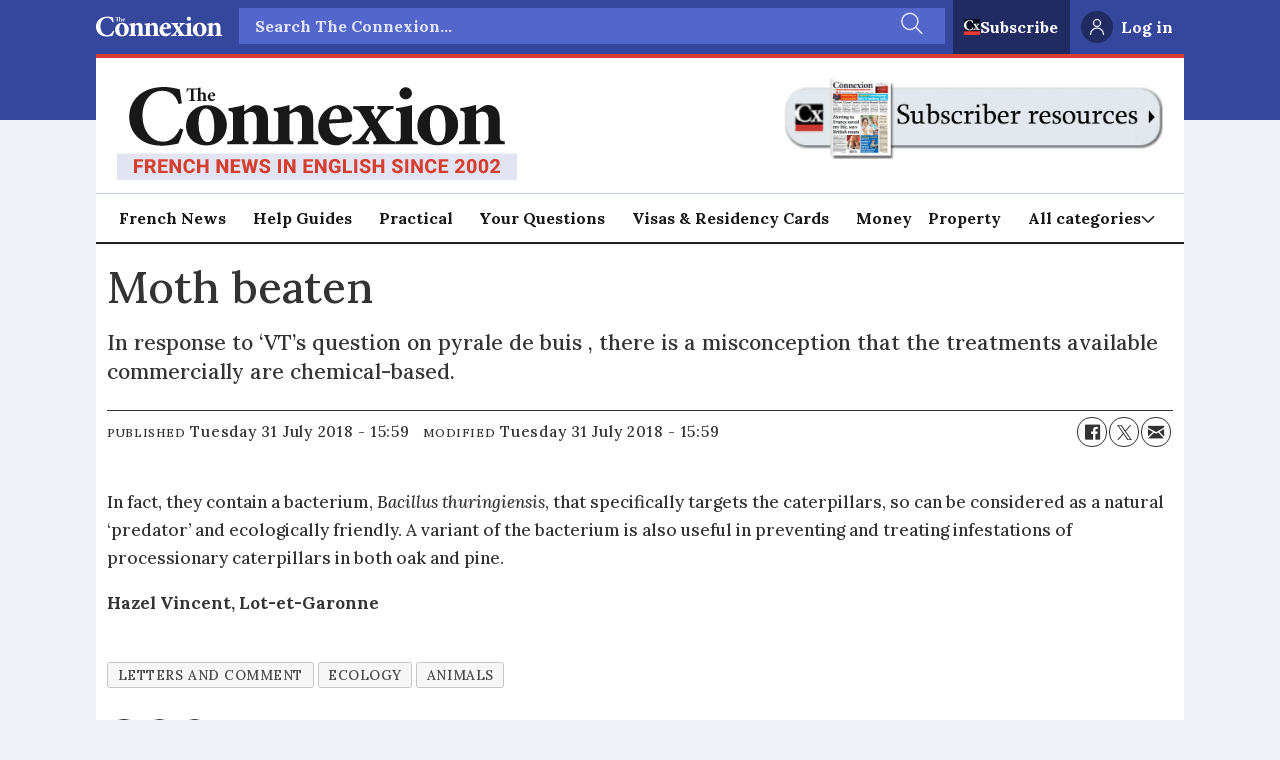

--- FILE ---
content_type: text/html; charset=UTF-8
request_url: https://www.connexionfrance.com/news/moth-beaten/511618
body_size: 29153
content:
<!DOCTYPE html>
<html lang="en-GB" dir="ltr" class="resp_fonts">

    <head>
                
                <script type="module">
                    import { ClientAPI } from '/view-resources/baseview/public/common/ClientAPI/index.js?v=1768473939-L4';
                    window.labClientAPI = new ClientAPI({
                        pageData: {
                            url: 'https://www.connexionfrance.com/news/moth-beaten/511618',
                            pageType: 'article',
                            pageId: '511618',
                            section: 'news',
                            title: 'Moth beaten',
                            seotitle: 'Moth beaten',
                            sometitle: 'Moth beaten',
                            description: 'In response to ‘VT’s question on pyrale de buis , there is a misconception that the treatments available commercially are chemical-based.',
                            seodescription: 'In response to ‘VT’s question on pyrale de buis, there is a misconception that the treatments available commercially are chemical-based.',
                            somedescription: 'In response to ‘VT’s question on pyrale de buis, there is a misconception that the treatments available commercially are chemical-based.',
                            device: 'desktop',
                            cmsVersion: '4.2.15',
                            contentLanguage: 'en-GB',
                            published: '2018-07-31T13:59:00.000Z',
                            tags: ["letters and comment", "news", "ecology", "animals"],
                            bylines: [],
                            site: {
                                domain: 'https://www.connexionfrance.com',
                                id: '2',
                                alias: 'connexionfrance'
                            }
                            // Todo: Add paywall info ...
                        },
                        debug: false
                    });
                </script>

                <title>Moth beaten</title>
                <meta name="title" content="Moth beaten">
                <meta name="description" content="In response to ‘VT’s question on pyrale de buis, there is a misconception that the treatments available commercially are chemical-based.">
                <meta http-equiv="Content-Type" content="text/html; charset=utf-8">
                <link rel="canonical" href="https://www.connexionfrance.com/news/moth-beaten/511618">
                <meta name="viewport" content="width=device-width, initial-scale=1">
                
                <meta property="og:type" content="article">
                <meta property="og:title" content="Moth beaten">
                <meta property="og:description" content="In response to ‘VT’s question on pyrale de buis, there is a misconception that the treatments available commercially are chemical-based.">
                <meta property="article:published_time" content="2018-07-31T13:59:00.000Z">
                <meta property="article:modified_time" content="2018-07-31T13:59:00.000Z">
                <meta property="article:tag" content="letters and comment">
                <meta property="article:tag" content="news">
                <meta property="article:tag" content="ecology">
                <meta property="article:tag" content="animals">
                <meta property="og:image" content="https://www.connexionfrance.com/view-resources/dachser2/public/connexionfrance/android-icon-512x512.png">
                <meta property="og:image:width" content="1200">
                <meta property="og:image:height" content="600">
                <meta name="twitter:card" content="summary_large_image">
                
                <meta name="twitter:title" content="Moth beaten">
                <meta name="twitter:description" content="In response to ‘VT’s question on pyrale de buis, there is a misconception that the treatments available commercially are chemical-based.">
                <meta name="twitter:image" content="https://www.connexionfrance.com/view-resources/dachser2/public/connexionfrance/android-icon-512x512.png">
                <link rel="alternate" type="application/json+oembed" href="https://www.connexionfrance.com/news/moth-beaten/511618?lab_viewport=oembed">

                
                <script >
    document.cookie = "__adblocker=; expires=Thu, 01 Jan 1970 00:00:00 GMT; path=/";
    var setNptTechAdblockerCookie = function(adblocker) {
        var d = new Date();
        d.setTime(d.getTime() + 60 * 5 * 1000);
        document.cookie = "__adblocker=" + (adblocker ? "true" : "false") + "; expires=" + d.toUTCString() + "; path=/";
    };
    var script = document.createElement("script");
    script.setAttribute("async", true);
    script.setAttribute("src", "//www.npttech.com/advertising.js");
    script.setAttribute("onerror", "setNptTechAdblockerCookie(true);");
    document.getElementsByTagName("head")[0].appendChild(script);
</script><script >(function(src) {
        var a = document.createElement("script");
        a.type = "text/javascript";
        a.async = true;
        a.src = src;
        var b = document.getElementsByTagName("script")[0];
        b.parentNode.insertBefore(a, b)
    })("//experience-eu.piano.io/xbuilder/experience/load?aid=scOPQ8Hype");</script><script >tp = window.tp || [];
tp.push(['init', function() {
    // Password can be reset only if user is anonymous
    if (!tp.user.isUserValid()) {
        // If URL has reset_token parameter
        var tokenMatch = location.search.match(/reset_token=([A-Za-z0-9]+)/);
        if (tokenMatch) {
            // Get value of the token
            var token = tokenMatch[1];
            // Present password reset form with the found token
            tp.pianoId.show({
                'resetPasswordToken': token, loggedIn: function () {
                    // Once user logs in - refresh the page
                    location.reload();
                }
            });
        }
    }
}]);</script><script >!function(f,b,e,v,n,t,s)
{if(f.fbq)return;n=f.fbq=function(){n.callMethod?
n.callMethod.apply(n,arguments):n.queue.push(arguments)};
if(!f._fbq)f._fbq=n;n.push=n;n.loaded=!0;n.version='2.0';
n.queue=[];t=b.createElement(e);t.async=!0;
t.src=v;s=b.getElementsByTagName(e)[0];
s.parentNode.insertBefore(t,s)}(window, document,'script',
'https://connect.facebook.net/en_US/fbevents.js');
fbq('init', '1199707312045186');
fbq('track', 'PageView');</script><script src="//cdn.snigelweb.com/adconsent/adconsent.js" type="text/javascript"></script><script >adconsent('setPublisherCC', 'MC');
  adconsent('enableGoogleAnalytics', true);
  adconsent('setPrivacyPolicy', '//www.connexionfrance.com/privacy-policy-and-cookies-gestion-des-donnees-personnelles-et-cookies');
  adconsent.gdpr('setLogo', '//www.connexionfrance.com/view-resources/dachser2/public/connexionfrance/connexion-logo.svg');
  adconsent.gdpr('enableWelcomeTitle');
  adconsent.gdpr('enableWelcomeText');
  adconsent.gdpr('enableRejectChoice', true);
  adconsent.gdpr('reconsiderConsent', 48);
  adconsent('start');</script>
                <style >h2 a{
color:unset !important;
text-decoration:none !important;
}

h2 a:hover, a:focus{
color:unset;
text-decoration:underline !important;
}

h3 a{
color:unset !important;
text-decoration:none !important;
}

h3 a:hover, a:focus{
color:unset;
text-decoration:underline !important;
}
.articleFooter .tags {
    padding: .2em 0 1em !important;
}

.tp-article-bg{
background-color:#ffffff !important;
}

.tp-modal .tp-close{
border:none !important;
top: 15px !important;
  right: 15px !important;
box-shadow:none !important;
width:30px !important;
height:30px !important;
}
.piano-ribbon {
  position: fixed;
  bottom: 0;
  left: 0;
  width: 100%;
  box-shadow: 0 0 28px 0 rgba(51, 51, 51, 0.1);
}
.visually-hidden {
  position: absolute;
  width: 1px;
  height: 1px;
  margin: -1px;
  border: 0;
  padding: 0;
  white-space: nowrap;
  -webkit-clip-path: inset(100%);
  clip-path: inset(100%);
  clip: rect(0 0 0 0);
  overflow: hidden;
}

/* ads */
.placement-top{
background-color: #ffffff;
}

.column.google-ad{
display: flex;
    justify-content: center;
margin-bottom: 0 !important;

}

.column.google-ad.display-label .adunit{
margin-top: 32px !important;
}
.column.google-ad.display-label .ad-label{
font-size: 9px !important;
color: #666666 !important;
font-family:"Montserrat","Helvetica",serif;
margin-top: 12px !important;
}

.bodytext .column.google-ad.widthFull {

    display: flex !important;

}</style><style >.guideBody{
      display: flex;
      flex-direction: row;
      max-width: 1200px;
      margin: 0 auto;
      padding: 1rem;
margin-right:0.5rem;
      gap: 1rem;
}

.guideMenu{
       background: hsl(47, 100%, 98.2%);
      border-radius: 4px;
      padding: 1rem 1rem  1rem  1.5rem;
      margin: 0 .3rem 0 0;
      border: 1px solid  #E3E3E3;
      box-shadow: 0 2px 6px rgba(0,0,0,0.01);
      height: fit-content;

}

.guideMenu_card{
display:flex;
flex-direction:column;
}

.guideMenu_card h4 {

}

.guideMenu_card p {
font-size:14px;
padding-bottom: .5rem;
color:#333;
}

.guideMenu_card ol {
padding: 0 0 .3rem 1.2rem;
margin-top: 0;
margin-bottom: 0;
}

.guideMenu_card ol > li {
padding: 1rem 0 0;
list-style: decimal;
line-height:1.5;
}

.guideMenu_card ul > li {
padding: .3rem 0 0;
font-size:14px;
}

.guideMenu_card li > a {
text-decoration:none;
color:#333;
}

.guideMenu_card li > a:hover, a:focus, a:active, a:visited {
text-decoration:underline ;
color:#333 ;
font-weight:600 ;
}


.guideSponsor{
   display:flex;align-items: center;
    border: 1px solid #E3E3E3;
    border-radius: 4px;
    padding: 15px;
    margin-bottom: 1.5rem;
}

.guideSponsor p {
    padding-right:20px;
}

.guideSponsor img {
    width:100px;
}

.menu-toggle {
  display: none; 
}

.guideHamburger {
  display: none;
  font-size: 2rem;
  cursor: pointer;
  user-select: none;
}
.back-to-top {
  position: fixed;
  bottom: 20px;
  right: 20px;
  background: #D63E32;
  color: #fff;
  font-size: 2.5rem;
  text-decoration: none;
  width: 48px;
  height: 48px;
  display: flex;
  align-items: center;
  justify-content: center;
  border-radius: 50%;
  box-shadow: 0 2px 6px rgba(0,0,0,0.3);
  opacity:1;
  transition: opacity 0.3s;
}

.back-to-top::before {
  content: "";
  border-style: solid;
  border-width: 0 4px 4px 0;
  border-color: white;
  display: inline-block;
  padding:6px;
  transform: rotate(-135deg); /* makes it point up */
}

.back-to-top:hover {
background: #D63E32;
  color: #fff;
  opacity: 0.8;
}

.guideFooter {
display:flex;
justify-content: space-between;
padding:10px 0;
}

.guideFooter > a {
text-decoration:none;
color: #D63E32;
}

.guideFooter > a:hover, a:focus  {
text-decoration:underline;
color: #D63E32;
}


@media (max-width: 600px) {
.guideBody{
padding:0;
flex-direction:column;
}
  .guideHamburger {
       display: flex;
        justify-content: flex-start;
        align-items: center;
  }

.guideMenu{
margin-bottom:20px;
}
.guideMenu_card{
display:none;
}
.guideMenu h4 {
font-size: .8em !important;
}
.titleMobile {
padding-left:15px;
}
.titleDesktop {
display:none;

}
.menu-toggle:checked ~ .guideMenu_card {
    display: block;
  }

  #menu-toggle {
    display: none;
  }


}

@media print {
  .pageHeader, .page,  .guideMenu {
    display: none;
  }
#guide-menu, #guide-promo {
    display: none;
  }
}</style><style >body {
      margin: 0;
      padding: 0;
    }

    .promo-box {
      background-color: #35479C;
      color: white;
      padding: 24px;
      max-width: 100%;
    display: flex;
    flex-direction: column;
    align-items: center;
text-align:center;
    }

    .promo-box > h2 {
      margin-top: 0;
      font-size: 24px;
margin-bottom: 15px;
    }

    .promo-box > p {
      margin-bottom: 20px;
      font-size: 18px;
      line-height: 1.5;

    }

.promo-box > a {
     color: #ffffff;
    }

.promo-box > a:hover, a:focus {
     color: #ffffff;
text-decoration:none;
    }


    .promo-button {
      display: inline-block;
      background-color: #D63E32;
      color: white;
      padding: 12px 20px;
      border-radius: 4px;
      font-size: 18px;
      font-weight: bold;
      text-decoration: none;
      cursor: pointer;
      transition: background-color 0.2s ease;
min-width:250px;
    }

    .promo-button:hover, .promo-button:focus, .promo-button:active, {
      background-color: #B83228;
text-decoration:none;
    }


    @media (max-width: 600px) {
      .promo-box {
        padding: 18px;
      }
      .promo-box > h2 {
        font-size: 22px;
      }
      .promo-box > p {
        font-size: 16px;
      }
      .promo-button {
        width: 100%;
        text-align: center;
        padding: 12px;
      }
    }</style><style >#snigel-cmp-framework .sn-b-def.sn-blue {color: #ffffff!important;background-color: #af0e0e!important;border-color: #af0e0e!important;}
#snigel-cmp-framework .sn-b-def { border-color: #af0e0e!important;color: #af0e0e!important;}
#snigel-cmp-framework .sn-selector ul li { color: #af0e0e!important}
#snigel-cmp-framework .sn-selector ul li:after { background-color: #af0e0e!important; }
#snigel-cmp-framework .sn-footer-tab .sn-privacy a {color:#af0e0e!important;}
#snigel-cmp-framework .sn-arrow:after, #snigel-cmp-framework .sn-arrow:before { background-color: #af0e0e!important; }
#snigel-cmp-framework .sn-switch input:checked+span::before { background-color: #af0e0e!important; }
#adconsent-usp-link {border: 1px solid #af0e0e!important;color: #af0e0e!important;}
#adconsent-usp-banner-optout input:checked+.adconsent-usp-slider {background-color:#af0e0e!important;}
#adconsent-usp-banner-btn {color:#ffffff;border: solid 1px #af0e0e!important;background-color: #af0e0e!important;}</style>
                
                <meta property="og:url" content="https://www.connexionfrance.com/news/moth-beaten/511618">
                        <link type="image/png" rel="icon" href="/view-resources/dachser2/public/connexionfrance/favicon.ico">
                        <link type="image/png" rel="icon" sizes="16x16" href="/view-resources/dachser2/public/connexionfrance/favicon-16x16.png">
                        <link type="image/png" rel="icon" sizes="32x32" href="/view-resources/dachser2/public/connexionfrance/favicon-32x32.png">
                        <link type="image/png" rel="apple-touch-icon" sizes="180x180" href="/view-resources/dachser2/public/connexionfrance/apple-touch-icon.png">
                        <link type="image/png" rel="icon" sizes="192x192" href="/view-resources/dachser2/public/connexionfrance/android-icon-192x192.png">
                        <link type="image/png" rel="icon" sizes="512x512" href="/view-resources/dachser2/public/connexionfrance/android-icon-512x512.png">
                    
                <link href="https://fonts.googleapis.com/css?family=Merriweather:300,400,700,900" rel="stylesheet" >
                <link rel="stylesheet" href="/view-resources/view/css/grid.css?v=1768473939-L4">
                <link rel="stylesheet" href="/view-resources/view/css/main.css?v=1768473939-L4">
                <link rel="stylesheet" href="/view-resources/view/css/colors.css?v=1768473939-L4">
                <link rel="stylesheet" href="/view-resources/view/css/print.css?v=1768473939-L4" media="print">
                <link rel="stylesheet" href="/view-resources/view/css/foundation-icons/foundation-icons.css?v=1768473939-L4">
                <link rel="stylesheet" href="/view-resources/view/css/site/connexionfrance.css?v=1768473939-L4">
                <style data-key="custom_properties">
                    :root{--primary: rgba(0,0,0,1);--secondary: rgba(255,255,255,1);--tertiary: rgba(214,62,50,1);--quaternary: rgba(60,97,66,1);--quinary: rgba(0,120,160,1);--bg-primary: rgba(1,0,0,1);--bg-secondary: rgba(255,255,255,1);--bg-tertiary: rgba(208, 200, 200, 1);--bg-quaternary: rgba(239,241,249,1);--bg-quinary: rgba(255,223,141,1);--bg-senary: rgba(60,97,66,1);--bg-septenary: rgba(228,233,255,1);--bg-octonary: rgba(39,64,198,1);--bg-nonary: rgba(223,238,225,1);--bg-white: rgba(30,41,48,1);--bg-black: rgba(194,211,220,1);--bg-custom-1: rgba(97,60,60,1);--bg-custom-2: rgba(243,224,224,1);--bg-custom-3: rgba(243,195,72,1);--bg-custom-4: rgba(32,43,98,1);}
                </style>
                <style data-key="background_colors">
                    .bg-primary {background-color: rgba(1,0,0,1);color: #fff;}.bg-secondary {background-color: rgba(255,255,255,1);}.bg-tertiary {background-color: rgba(208, 200, 200, 1);}.bg-quaternary {background-color: rgba(239,241,249,1);}.bg-quinary {background-color: rgba(255,223,141,1);}.bg-senary {background-color: rgba(60,97,66,1);color: #fff;}.bg-septenary {background-color: rgba(228,233,255,1);}.bg-octonary {background-color: rgba(39,64,198,1);color: #fff;}.bg-nonary {background-color: rgba(223,238,225,1);}.bg-white {background-color: rgba(30,41,48,1);color: #fff;}.bg-black {background-color: rgba(194,211,220,1);}.bg-custom-1 {background-color: rgba(97,60,60,1);color: #fff;}.bg-custom-2 {background-color: rgba(243,224,224,1);}.bg-custom-3 {background-color: rgba(243,195,72,1);}.bg-custom-4 {background-color: rgba(32,43,98,1);color: #fff;}@media (max-width: 1023px) { .color_mobile_bg-primary {background-color: rgba(1,0,0,1);color: #fff;}}@media (max-width: 1023px) { .color_mobile_bg-secondary {background-color: rgba(255,255,255,1);}}@media (max-width: 1023px) { .color_mobile_bg-tertiary {background-color: rgba(208, 200, 200, 1);}}@media (max-width: 1023px) { .color_mobile_bg-quaternary {background-color: rgba(239,241,249,1);}}@media (max-width: 1023px) { .color_mobile_bg-quinary {background-color: rgba(255,223,141,1);}}@media (max-width: 1023px) { .color_mobile_bg-senary {background-color: rgba(60,97,66,1);color: #fff;}}@media (max-width: 1023px) { .color_mobile_bg-septenary {background-color: rgba(228,233,255,1);}}@media (max-width: 1023px) { .color_mobile_bg-octonary {background-color: rgba(39,64,198,1);color: #fff;}}@media (max-width: 1023px) { .color_mobile_bg-nonary {background-color: rgba(223,238,225,1);}}@media (max-width: 1023px) { .color_mobile_bg-white {background-color: rgba(30,41,48,1);color: #fff;}}@media (max-width: 1023px) { .color_mobile_bg-black {background-color: rgba(194,211,220,1);}}@media (max-width: 1023px) { .color_mobile_bg-custom-1 {background-color: rgba(97,60,60,1);color: #fff;}}@media (max-width: 1023px) { .color_mobile_bg-custom-2 {background-color: rgba(243,224,224,1);}}@media (max-width: 1023px) { .color_mobile_bg-custom-3 {background-color: rgba(243,195,72,1);}}@media (max-width: 1023px) { .color_mobile_bg-custom-4 {background-color: rgba(32,43,98,1);color: #fff;}}
                </style>
                <style data-key="background_colors_opacity">
                    .bg-primary.op-bg_20 {background-color: rgba(1, 0, 0, 0.2);color: #fff;}.bg-primary.op-bg_40 {background-color: rgba(1, 0, 0, 0.4);color: #fff;}.bg-primary.op-bg_60 {background-color: rgba(1, 0, 0, 0.6);color: #fff;}.bg-primary.op-bg_80 {background-color: rgba(1, 0, 0, 0.8);color: #fff;}.bg-secondary.op-bg_20 {background-color: rgba(255, 255, 255, 0.2);}.bg-secondary.op-bg_40 {background-color: rgba(255, 255, 255, 0.4);}.bg-secondary.op-bg_60 {background-color: rgba(255, 255, 255, 0.6);}.bg-secondary.op-bg_80 {background-color: rgba(255, 255, 255, 0.8);}.bg-tertiary.op-bg_20 {background-color: rgba(208, 200, 200, 0.2);}.bg-tertiary.op-bg_40 {background-color: rgba(208, 200, 200, 0.4);}.bg-tertiary.op-bg_60 {background-color: rgba(208, 200, 200, 0.6);}.bg-tertiary.op-bg_80 {background-color: rgba(208, 200, 200, 0.8);}.bg-quaternary.op-bg_20 {background-color: rgba(239, 241, 249, 0.2);}.bg-quaternary.op-bg_40 {background-color: rgba(239, 241, 249, 0.4);}.bg-quaternary.op-bg_60 {background-color: rgba(239, 241, 249, 0.6);}.bg-quaternary.op-bg_80 {background-color: rgba(239, 241, 249, 0.8);}.bg-quinary.op-bg_20 {background-color: rgba(255, 223, 141, 0.2);}.bg-quinary.op-bg_40 {background-color: rgba(255, 223, 141, 0.4);}.bg-quinary.op-bg_60 {background-color: rgba(255, 223, 141, 0.6);}.bg-quinary.op-bg_80 {background-color: rgba(255, 223, 141, 0.8);}.bg-senary.op-bg_20 {background-color: rgba(60, 97, 66, 0.2);color: #fff;}.bg-senary.op-bg_40 {background-color: rgba(60, 97, 66, 0.4);color: #fff;}.bg-senary.op-bg_60 {background-color: rgba(60, 97, 66, 0.6);color: #fff;}.bg-senary.op-bg_80 {background-color: rgba(60, 97, 66, 0.8);color: #fff;}.bg-septenary.op-bg_20 {background-color: rgba(228, 233, 255, 0.2);}.bg-septenary.op-bg_40 {background-color: rgba(228, 233, 255, 0.4);}.bg-septenary.op-bg_60 {background-color: rgba(228, 233, 255, 0.6);}.bg-septenary.op-bg_80 {background-color: rgba(228, 233, 255, 0.8);}.bg-octonary.op-bg_20 {background-color: rgba(39, 64, 198, 0.2);color: #fff;}.bg-octonary.op-bg_40 {background-color: rgba(39, 64, 198, 0.4);color: #fff;}.bg-octonary.op-bg_60 {background-color: rgba(39, 64, 198, 0.6);color: #fff;}.bg-octonary.op-bg_80 {background-color: rgba(39, 64, 198, 0.8);color: #fff;}.bg-nonary.op-bg_20 {background-color: rgba(223, 238, 225, 0.2);}.bg-nonary.op-bg_40 {background-color: rgba(223, 238, 225, 0.4);}.bg-nonary.op-bg_60 {background-color: rgba(223, 238, 225, 0.6);}.bg-nonary.op-bg_80 {background-color: rgba(223, 238, 225, 0.8);}.bg-white.op-bg_20 {background-color: rgba(30, 41, 48, 0.2);color: #fff;}.bg-white.op-bg_40 {background-color: rgba(30, 41, 48, 0.4);color: #fff;}.bg-white.op-bg_60 {background-color: rgba(30, 41, 48, 0.6);color: #fff;}.bg-white.op-bg_80 {background-color: rgba(30, 41, 48, 0.8);color: #fff;}.bg-black.op-bg_20 {background-color: rgba(194, 211, 220, 0.2);}.bg-black.op-bg_40 {background-color: rgba(194, 211, 220, 0.4);}.bg-black.op-bg_60 {background-color: rgba(194, 211, 220, 0.6);}.bg-black.op-bg_80 {background-color: rgba(194, 211, 220, 0.8);}.bg-custom-1.op-bg_20 {background-color: rgba(97, 60, 60, 0.2);color: #fff;}.bg-custom-1.op-bg_40 {background-color: rgba(97, 60, 60, 0.4);color: #fff;}.bg-custom-1.op-bg_60 {background-color: rgba(97, 60, 60, 0.6);color: #fff;}.bg-custom-1.op-bg_80 {background-color: rgba(97, 60, 60, 0.8);color: #fff;}.bg-custom-2.op-bg_20 {background-color: rgba(243, 224, 224, 0.2);}.bg-custom-2.op-bg_40 {background-color: rgba(243, 224, 224, 0.4);}.bg-custom-2.op-bg_60 {background-color: rgba(243, 224, 224, 0.6);}.bg-custom-2.op-bg_80 {background-color: rgba(243, 224, 224, 0.8);}.bg-custom-3.op-bg_20 {background-color: rgba(243, 195, 72, 0.2);}.bg-custom-3.op-bg_40 {background-color: rgba(243, 195, 72, 0.4);}.bg-custom-3.op-bg_60 {background-color: rgba(243, 195, 72, 0.6);}.bg-custom-3.op-bg_80 {background-color: rgba(243, 195, 72, 0.8);}.bg-custom-4.op-bg_20 {background-color: rgba(32, 43, 98, 0.2);color: #fff;}.bg-custom-4.op-bg_40 {background-color: rgba(32, 43, 98, 0.4);color: #fff;}.bg-custom-4.op-bg_60 {background-color: rgba(32, 43, 98, 0.6);color: #fff;}.bg-custom-4.op-bg_80 {background-color: rgba(32, 43, 98, 0.8);color: #fff;}@media (max-width: 1023px) { .color_mobile_bg-primary.op-bg_20 {background-color: rgba(1, 0, 0, 0.2);color: #fff;}}@media (max-width: 1023px) { .color_mobile_bg-primary.op-bg_40 {background-color: rgba(1, 0, 0, 0.4);color: #fff;}}@media (max-width: 1023px) { .color_mobile_bg-primary.op-bg_60 {background-color: rgba(1, 0, 0, 0.6);color: #fff;}}@media (max-width: 1023px) { .color_mobile_bg-primary.op-bg_80 {background-color: rgba(1, 0, 0, 0.8);color: #fff;}}@media (max-width: 1023px) { .color_mobile_bg-secondary.op-bg_20 {background-color: rgba(255, 255, 255, 0.2);}}@media (max-width: 1023px) { .color_mobile_bg-secondary.op-bg_40 {background-color: rgba(255, 255, 255, 0.4);}}@media (max-width: 1023px) { .color_mobile_bg-secondary.op-bg_60 {background-color: rgba(255, 255, 255, 0.6);}}@media (max-width: 1023px) { .color_mobile_bg-secondary.op-bg_80 {background-color: rgba(255, 255, 255, 0.8);}}@media (max-width: 1023px) { .color_mobile_bg-tertiary.op-bg_20 {background-color: rgba(208, 200, 200, 0.2);}}@media (max-width: 1023px) { .color_mobile_bg-tertiary.op-bg_40 {background-color: rgba(208, 200, 200, 0.4);}}@media (max-width: 1023px) { .color_mobile_bg-tertiary.op-bg_60 {background-color: rgba(208, 200, 200, 0.6);}}@media (max-width: 1023px) { .color_mobile_bg-tertiary.op-bg_80 {background-color: rgba(208, 200, 200, 0.8);}}@media (max-width: 1023px) { .color_mobile_bg-quaternary.op-bg_20 {background-color: rgba(239, 241, 249, 0.2);}}@media (max-width: 1023px) { .color_mobile_bg-quaternary.op-bg_40 {background-color: rgba(239, 241, 249, 0.4);}}@media (max-width: 1023px) { .color_mobile_bg-quaternary.op-bg_60 {background-color: rgba(239, 241, 249, 0.6);}}@media (max-width: 1023px) { .color_mobile_bg-quaternary.op-bg_80 {background-color: rgba(239, 241, 249, 0.8);}}@media (max-width: 1023px) { .color_mobile_bg-quinary.op-bg_20 {background-color: rgba(255, 223, 141, 0.2);}}@media (max-width: 1023px) { .color_mobile_bg-quinary.op-bg_40 {background-color: rgba(255, 223, 141, 0.4);}}@media (max-width: 1023px) { .color_mobile_bg-quinary.op-bg_60 {background-color: rgba(255, 223, 141, 0.6);}}@media (max-width: 1023px) { .color_mobile_bg-quinary.op-bg_80 {background-color: rgba(255, 223, 141, 0.8);}}@media (max-width: 1023px) { .color_mobile_bg-senary.op-bg_20 {background-color: rgba(60, 97, 66, 0.2);color: #fff;}}@media (max-width: 1023px) { .color_mobile_bg-senary.op-bg_40 {background-color: rgba(60, 97, 66, 0.4);color: #fff;}}@media (max-width: 1023px) { .color_mobile_bg-senary.op-bg_60 {background-color: rgba(60, 97, 66, 0.6);color: #fff;}}@media (max-width: 1023px) { .color_mobile_bg-senary.op-bg_80 {background-color: rgba(60, 97, 66, 0.8);color: #fff;}}@media (max-width: 1023px) { .color_mobile_bg-septenary.op-bg_20 {background-color: rgba(228, 233, 255, 0.2);}}@media (max-width: 1023px) { .color_mobile_bg-septenary.op-bg_40 {background-color: rgba(228, 233, 255, 0.4);}}@media (max-width: 1023px) { .color_mobile_bg-septenary.op-bg_60 {background-color: rgba(228, 233, 255, 0.6);}}@media (max-width: 1023px) { .color_mobile_bg-septenary.op-bg_80 {background-color: rgba(228, 233, 255, 0.8);}}@media (max-width: 1023px) { .color_mobile_bg-octonary.op-bg_20 {background-color: rgba(39, 64, 198, 0.2);color: #fff;}}@media (max-width: 1023px) { .color_mobile_bg-octonary.op-bg_40 {background-color: rgba(39, 64, 198, 0.4);color: #fff;}}@media (max-width: 1023px) { .color_mobile_bg-octonary.op-bg_60 {background-color: rgba(39, 64, 198, 0.6);color: #fff;}}@media (max-width: 1023px) { .color_mobile_bg-octonary.op-bg_80 {background-color: rgba(39, 64, 198, 0.8);color: #fff;}}@media (max-width: 1023px) { .color_mobile_bg-nonary.op-bg_20 {background-color: rgba(223, 238, 225, 0.2);}}@media (max-width: 1023px) { .color_mobile_bg-nonary.op-bg_40 {background-color: rgba(223, 238, 225, 0.4);}}@media (max-width: 1023px) { .color_mobile_bg-nonary.op-bg_60 {background-color: rgba(223, 238, 225, 0.6);}}@media (max-width: 1023px) { .color_mobile_bg-nonary.op-bg_80 {background-color: rgba(223, 238, 225, 0.8);}}@media (max-width: 1023px) { .color_mobile_bg-white.op-bg_20 {background-color: rgba(30, 41, 48, 0.2);color: #fff;}}@media (max-width: 1023px) { .color_mobile_bg-white.op-bg_40 {background-color: rgba(30, 41, 48, 0.4);color: #fff;}}@media (max-width: 1023px) { .color_mobile_bg-white.op-bg_60 {background-color: rgba(30, 41, 48, 0.6);color: #fff;}}@media (max-width: 1023px) { .color_mobile_bg-white.op-bg_80 {background-color: rgba(30, 41, 48, 0.8);color: #fff;}}@media (max-width: 1023px) { .color_mobile_bg-black.op-bg_20 {background-color: rgba(194, 211, 220, 0.2);}}@media (max-width: 1023px) { .color_mobile_bg-black.op-bg_40 {background-color: rgba(194, 211, 220, 0.4);}}@media (max-width: 1023px) { .color_mobile_bg-black.op-bg_60 {background-color: rgba(194, 211, 220, 0.6);}}@media (max-width: 1023px) { .color_mobile_bg-black.op-bg_80 {background-color: rgba(194, 211, 220, 0.8);}}@media (max-width: 1023px) { .color_mobile_bg-custom-1.op-bg_20 {background-color: rgba(97, 60, 60, 0.2);color: #fff;}}@media (max-width: 1023px) { .color_mobile_bg-custom-1.op-bg_40 {background-color: rgba(97, 60, 60, 0.4);color: #fff;}}@media (max-width: 1023px) { .color_mobile_bg-custom-1.op-bg_60 {background-color: rgba(97, 60, 60, 0.6);color: #fff;}}@media (max-width: 1023px) { .color_mobile_bg-custom-1.op-bg_80 {background-color: rgba(97, 60, 60, 0.8);color: #fff;}}@media (max-width: 1023px) { .color_mobile_bg-custom-2.op-bg_20 {background-color: rgba(243, 224, 224, 0.2);}}@media (max-width: 1023px) { .color_mobile_bg-custom-2.op-bg_40 {background-color: rgba(243, 224, 224, 0.4);}}@media (max-width: 1023px) { .color_mobile_bg-custom-2.op-bg_60 {background-color: rgba(243, 224, 224, 0.6);}}@media (max-width: 1023px) { .color_mobile_bg-custom-2.op-bg_80 {background-color: rgba(243, 224, 224, 0.8);}}@media (max-width: 1023px) { .color_mobile_bg-custom-3.op-bg_20 {background-color: rgba(243, 195, 72, 0.2);}}@media (max-width: 1023px) { .color_mobile_bg-custom-3.op-bg_40 {background-color: rgba(243, 195, 72, 0.4);}}@media (max-width: 1023px) { .color_mobile_bg-custom-3.op-bg_60 {background-color: rgba(243, 195, 72, 0.6);}}@media (max-width: 1023px) { .color_mobile_bg-custom-3.op-bg_80 {background-color: rgba(243, 195, 72, 0.8);}}@media (max-width: 1023px) { .color_mobile_bg-custom-4.op-bg_20 {background-color: rgba(32, 43, 98, 0.2);color: #fff;}}@media (max-width: 1023px) { .color_mobile_bg-custom-4.op-bg_40 {background-color: rgba(32, 43, 98, 0.4);color: #fff;}}@media (max-width: 1023px) { .color_mobile_bg-custom-4.op-bg_60 {background-color: rgba(32, 43, 98, 0.6);color: #fff;}}@media (max-width: 1023px) { .color_mobile_bg-custom-4.op-bg_80 {background-color: rgba(32, 43, 98, 0.8);color: #fff;}}
                </style>
                <style data-key="border_colors">
                    .border-bg-primary{--border-color: var(--bg-primary);}.mobile_border-bg-primary{--mobile-border-color: var(--bg-primary);}.border-bg-secondary{--border-color: var(--bg-secondary);}.mobile_border-bg-secondary{--mobile-border-color: var(--bg-secondary);}.border-bg-tertiary{--border-color: var(--bg-tertiary);}.mobile_border-bg-tertiary{--mobile-border-color: var(--bg-tertiary);}.border-bg-quaternary{--border-color: var(--bg-quaternary);}.mobile_border-bg-quaternary{--mobile-border-color: var(--bg-quaternary);}.border-bg-quinary{--border-color: var(--bg-quinary);}.mobile_border-bg-quinary{--mobile-border-color: var(--bg-quinary);}.border-bg-senary{--border-color: var(--bg-senary);}.mobile_border-bg-senary{--mobile-border-color: var(--bg-senary);}.border-bg-septenary{--border-color: var(--bg-septenary);}.mobile_border-bg-septenary{--mobile-border-color: var(--bg-septenary);}.border-bg-octonary{--border-color: var(--bg-octonary);}.mobile_border-bg-octonary{--mobile-border-color: var(--bg-octonary);}.border-bg-nonary{--border-color: var(--bg-nonary);}.mobile_border-bg-nonary{--mobile-border-color: var(--bg-nonary);}.border-bg-white{--border-color: var(--bg-white);}.mobile_border-bg-white{--mobile-border-color: var(--bg-white);}.border-bg-black{--border-color: var(--bg-black);}.mobile_border-bg-black{--mobile-border-color: var(--bg-black);}.border-bg-custom-1{--border-color: var(--bg-custom-1);}.mobile_border-bg-custom-1{--mobile-border-color: var(--bg-custom-1);}.border-bg-custom-2{--border-color: var(--bg-custom-2);}.mobile_border-bg-custom-2{--mobile-border-color: var(--bg-custom-2);}.border-bg-custom-3{--border-color: var(--bg-custom-3);}.mobile_border-bg-custom-3{--mobile-border-color: var(--bg-custom-3);}.border-bg-custom-4{--border-color: var(--bg-custom-4);}.mobile_border-bg-custom-4{--mobile-border-color: var(--bg-custom-4);}
                </style>
                <style data-key="font_colors">
                    .primary {color: rgba(0,0,0,1) !important;}.secondary {color: rgba(255,255,255,1) !important;}.tertiary {color: rgba(214,62,50,1) !important;}.quaternary {color: rgba(60,97,66,1) !important;}.quinary {color: rgba(0,120,160,1) !important;}@media (max-width: 1023px) { .color_mobile_primary {color: rgba(0,0,0,1) !important;}}@media (max-width: 1023px) { .color_mobile_secondary {color: rgba(255,255,255,1) !important;}}@media (max-width: 1023px) { .color_mobile_tertiary {color: rgba(214,62,50,1) !important;}}@media (max-width: 1023px) { .color_mobile_quaternary {color: rgba(60,97,66,1) !important;}}@media (max-width: 1023px) { .color_mobile_quinary {color: rgba(0,120,160,1) !important;}}
                </style>
                <style data-key="image_gradient">
                    .image-gradient-bg-primary{--background-color: var(--bg-primary);}.color_mobile_image-gradient-bg-primary{--mobile-background-color: var(--bg-primary);}.image-gradient-bg-secondary{--background-color: var(--bg-secondary);}.color_mobile_image-gradient-bg-secondary{--mobile-background-color: var(--bg-secondary);}.image-gradient-bg-tertiary{--background-color: var(--bg-tertiary);}.color_mobile_image-gradient-bg-tertiary{--mobile-background-color: var(--bg-tertiary);}.image-gradient-bg-quaternary{--background-color: var(--bg-quaternary);}.color_mobile_image-gradient-bg-quaternary{--mobile-background-color: var(--bg-quaternary);}.image-gradient-bg-quinary{--background-color: var(--bg-quinary);}.color_mobile_image-gradient-bg-quinary{--mobile-background-color: var(--bg-quinary);}.image-gradient-bg-senary{--background-color: var(--bg-senary);}.color_mobile_image-gradient-bg-senary{--mobile-background-color: var(--bg-senary);}.image-gradient-bg-septenary{--background-color: var(--bg-septenary);}.color_mobile_image-gradient-bg-septenary{--mobile-background-color: var(--bg-septenary);}.image-gradient-bg-octonary{--background-color: var(--bg-octonary);}.color_mobile_image-gradient-bg-octonary{--mobile-background-color: var(--bg-octonary);}.image-gradient-bg-nonary{--background-color: var(--bg-nonary);}.color_mobile_image-gradient-bg-nonary{--mobile-background-color: var(--bg-nonary);}.image-gradient-bg-white{--background-color: var(--bg-white);}.color_mobile_image-gradient-bg-white{--mobile-background-color: var(--bg-white);}.image-gradient-bg-black{--background-color: var(--bg-black);}.color_mobile_image-gradient-bg-black{--mobile-background-color: var(--bg-black);}.image-gradient-bg-custom-1{--background-color: var(--bg-custom-1);}.color_mobile_image-gradient-bg-custom-1{--mobile-background-color: var(--bg-custom-1);}.image-gradient-bg-custom-2{--background-color: var(--bg-custom-2);}.color_mobile_image-gradient-bg-custom-2{--mobile-background-color: var(--bg-custom-2);}.image-gradient-bg-custom-3{--background-color: var(--bg-custom-3);}.color_mobile_image-gradient-bg-custom-3{--mobile-background-color: var(--bg-custom-3);}.image-gradient-bg-custom-4{--background-color: var(--bg-custom-4);}.color_mobile_image-gradient-bg-custom-4{--mobile-background-color: var(--bg-custom-4);}
                </style>
                <style data-key="custom_css_variables">
                :root {
                    --lab_page_width: 1088px;
                    --lab_columns_gutter: 11px;
                    --space-top: 150;
                    --space-top-adnuntiusAd: ;
                }

                @media(max-width: 767px) {
                    :root {
                        --lab_columns_gutter: 10px;
                    }
                }

                @media(min-width: 767px) {
                    :root {
                    }
                }
                </style>
<script src="/view-resources/public/common/JWTCookie.js?v=1768473939-L4"></script>
<script src="/view-resources/public/common/Paywall.js?v=1768473939-L4"></script>
                <script>
                window.Dac = window.Dac || {};
                (function () {
                    if (navigator) {
                        window.Dac.clientData = {
                            language: navigator.language,
                            userAgent: navigator.userAgent,
                            innerWidth: window.innerWidth,
                            innerHeight: window.innerHeight,
                            deviceByMediaQuery: getDeviceByMediaQuery(),
                            labDevice: 'desktop', // Device from labrador
                            device: 'desktop', // Device from varnish
                            paywall: {
                                isAuthenticated: isPaywallAuthenticated(),
                                toggleAuthenticatedContent: toggleAuthenticatedContent,
                                requiredProducts: [],
                            },
                            page: {
                                id: '511618',
                                extId: 'connexionfrance-58342'
                            },
                            siteAlias: 'connexionfrance',
                            debug: window.location.href.includes('debug=1')
                        };
                        function getDeviceByMediaQuery() {
                            if (window.matchMedia('(max-width: 767px)').matches) return 'mobile';
                            if (window.matchMedia('(max-width: 1023px)').matches) return 'tablet';
                            return 'desktop';
                        }

                        function isPaywallAuthenticated() {
                            if (window.Dac && window.Dac.JWTCookie) {
                                var JWTCookie = new Dac.JWTCookie({ debug: false });
                                return JWTCookie.isAuthenticated();
                            }
                            return false;
                        }

                        function toggleAuthenticatedContent(settings) {
                            if (!window.Dac || !window.Dac.Paywall) {
                                return;
                            }
                            var Paywall = new Dac.Paywall();
                            var updateDOM = Paywall.updateDOM;

                            if(settings && settings.displayUserName) {
                                var userName = Paywall.getUserName().then((userName) => {
                                    updateDOM(userName !== false, userName, settings.optionalGreetingText);
                                });
                            } else {
                                updateDOM(window.Dac.clientData.paywall.isAuthenticated);
                            }
                        }
                    }
                }());
                </script>

                    <script type="module" src="/view-resources/baseview/public/common/baseview/moduleHandlers.js?v=1768473939-L4" data-cookieconsent="ignore"></script>
<!-- DataLayer -->
<script>

    var dataLayerData = {};

        dataLayerData['paywall'] = '1';

    dataLayer = [dataLayerData];
</script><!-- Global site tag (gtag.js) - Google Analytics -->
<script async src="https://www.googletagmanager.com/gtag/js?id=G-7X5L2SP258"></script>
<script>
    window.dataLayer = window.dataLayer || [];
    function gtag(){dataLayer.push(arguments);}
    gtag('js', new Date());
    gtag('config', 'G-7X5L2SP258');
</script>
                        <script async src="https://securepubads.g.doubleclick.net/tag/js/gpt.js"></script>
                        <script>
                            window.googletag = window.googletag || {cmd: []};

                            googletag.cmd.push(function() {
                                var handleAsTablet = (Dac.clientData.device === 'tablet' || Dac.clientData.innerWidth < 1316);

                                if (!(handleAsTablet && '' === 'true')) {
                                    googletag
                                        .defineSlot('/33308029/leaderboard', [[728,90]], 'leaderboard')
                                        .addService(googletag.pubads());
                                }
                                if (!(handleAsTablet && 'true' === 'true')) {
                                    googletag
                                        .defineSlot('/33308029/right_col_2', [[300,600]], 'right_col_2')
                                        .addService(googletag.pubads());
                                }
                                if (!(handleAsTablet && '' === 'true')) {
                                    googletag
                                        .defineSlot('/33308029/ConnecxionFrance_728x90', [[728,90]], 'ConnecxionFrance_728x90')
                                        .addService(googletag.pubads());
                                }

                                googletag.pubads().setTargeting("env", "test");
                                googletag.pubads().setTargeting("site", "connexionfrance");
                                googletag.pubads().setTargeting("section", "news");
                                googletag.pubads().setTargeting("context", "article");
                                googletag.pubads().setTargeting("tags", "letters and comment,news,ecology,animals");

                                var useLadyLoading = true || false;
                                if (useLadyLoading) {
                                    googletag.pubads().enableLazyLoad({
                                        fetchMarginPercent: 150 || 150, // Fetch ad content when it is within 1.5 viewports of the visible area
                                        renderMarginPercent: 150 || 150,  // Render ads when they are within 1.5 viewports of the visible area
                                        mobileScaling: 2.0
                                    });
                                }
                                
                                googletag.pubads().enableSingleRequest();
                                googletag.pubads().collapseEmptyDivs();
                                googletag.enableServices();
                            });
                        </script>
                <link href="https://fonts.googleapis.com/css?family=Lora:700,500,500italic,700italic" rel="stylesheet" >
                <link href="https://fonts.googleapis.com/css?family=Montserrat:300,300italic,600,600italic,800,800italic,regular,italic" rel="stylesheet" >
                <style id="dachser-vieweditor-styles">
                    .topBarMenu ul li, .pageHeader .hamburger .hamburger-container .topBarMenu ul li { font-family: "Lora"; font-weight: 500; font-style: normal; }@media (max-width: 767px) { .resp_fonts .topBarMenu ul li, .pageHeader .hamburger .hamburger-container .topBarMenu ul li {font-size: calc(0.262vw * 12); } }
                    .font-Lora { font-family: "Lora" !important; }
                    .font-Lora.font-weight-bold { font-weight: 700 !important; }
                    .font-Lora.font-weight-normal { font-weight: 500 !important; }
                    .font-Montserrat { font-family: "Montserrat" !important; }
                    .font-Montserrat.font-weight-light { font-weight: 300 !important; }
                    .font-Montserrat.font-weight-bold { font-weight: 600 !important; }
                    .font-Montserrat.font-weight-black { font-weight: 800 !important; }
                    .font-Montserrat.font-weight-normal { font-weight: normal !important; }
                </style>
                <style id="css_variables"></style>
                <script>
                    window.dachserData = {
                        _data: {},
                        _instances: {},
                        get: function(key) {
                            return dachserData._data[key] || null;
                        },
                        set: function(key, value) {
                            dachserData._data[key] = value;
                        },
                        push: function(key, value) {
                            if (!dachserData._data[key]) {
                                dachserData._data[key] = [];
                            }
                            dachserData._data[key].push(value);
                        },
                        setInstance: function(key, identifier, instance) {
                            if (!dachserData._instances[key]) {
                                dachserData._instances[key] = {};
                            }
                            dachserData._instances[key][identifier] = instance;
                        },
                        getInstance: function(key, identifier) {
                            return dachserData._instances[key] ? dachserData._instances[key][identifier] || null : null;
                        },
                        reflow: () => {}
                    };
                </script>
<script src="/view-resources/dachser2/public/connexionfrance/pianoPaywall.js?v=1768473939-L4"></script>
                

                <script type="application/ld+json">
                [{"@context":"http://schema.org","@type":"WebSite","name":"connexionfrance","url":"https://www.connexionfrance.com"},{"@context":"https://schema.org","@type":"NewsArticle","headline":"Moth beaten","description":"In response to ‘VT’s question on pyrale de buis, there is a misconception that the treatments available commercially are chemical-based.","mainEntityOfPage":{"@id":"https://www.connexionfrance.com/news/moth-beaten/511618"},"availableLanguage":[{"@type":"Language","alternateName":"en-GB"}],"image":[],"keywords":"letters and comment, news, ecology, animals","author":[],"publisher":{"@type":"Organization","name":"connexionfrance","logo":{"@type":"ImageObject","url":"/view-resources/dachser2/public/connexionfrance/connexion-logo.svg"}},"datePublished":"2018-07-31T13:59:00.000Z","dateModified":"2018-07-31T13:59:00.000Z","isAccessibleForFree":true,"hasPart":{"@type":"WebPageElement","isAccessibleForFree":false,"cssSelector":".teaserContent"}}]
                </script>                
                <script >const tags = [];
const premium = 1;
const tagsString = 'letters and comment,news,ecology,animals';
tags.push(...tagsString.split(','));
tags.push('article');
if (premium) {
    tags.push('premium,letters and comment,news,ecology,animals');
}
tp = window["tp"] || [];
if (tags) {
    tp.push(['setTags', tags]);
}</script>
                
                



        <meta property="article:section" content="news">
<script>
var k5aMeta = { "paid": 1, "paywall": (Dac.clientData.paywall.isAuthenticated ? "open" : "hard"), "author": [], "tag": ["letters and comment", "news", "ecology", "animals"], "title": "Moth beaten", "teasertitle": "Moth beaten", "kicker": "", "url": "https://www.connexionfrance.com/a/511618", "login": (Dac.clientData.paywall.isAuthenticated ? 1 : 0), "subscriber": (Dac.clientData.paywall.isAuthenticated ? 1 : 0), "subscriberId": (Dac.clientData.subscriberId ? `"${ Dac.clientData.subscriberId }"` : "") };
</script>
                <script src="//cl.k5a.io/6156b8c81b4d741e051f44c2.js" async></script>


        <style>
            :root {
                
                
            }
        </style>
        
        
    </head>

    <body class="l4 article site_connexionfrance section_news has-paywall"
        
        
        >

        
        <script>
        document.addEventListener("DOMContentLoaded", (event) => {
            setScrollbarWidth();
            window.addEventListener('resize', setScrollbarWidth);
        });
        function setScrollbarWidth() {
            const root = document.querySelector(':root');
            const width = (window.innerWidth - document.body.offsetWidth < 21) ? window.innerWidth - document.body.offsetWidth : 15;
            root.style.setProperty('--lab-scrollbar-width', `${ width }px`);
        }
        </script>

        
        <a href="#main" class="skip-link">Jump to main content</a>

        <header class="pageElement pageHeader">
    <div class="row mainrow">
    <div class="row top-row">
    <div class="section top-section">
    <img src="&#x2F;view-resources&#x2F;dachser2&#x2F;public&#x2F;connexionfrance&#x2F;connexion-small-logo.svg" class="top-logo" width="127"  alt=""/>
<figure class="logo">
    <a href=" //connexionfrance.com" aria-label="Go to frontpage">
        <img src="/view-resources/dachser2/public/connexionfrance/connexion-logo.svg"
            alt="Go to frontpage. Logo, The Connexion"
            width="250"
            >
    </a>
</figure>
<div data-id="pageElements-7" class="search visible desktop-search">

        <button class="search-button" aria-label="Search" >
                <i class="open fi-magnifying-glass"></i>
                <i class="close fi-x"></i>
        </button>

    <form class="search-container" action="/cse" method="get" role="search">
        <label for="search-input-7" class="visuallyhidden">Search</label>
        <input type="text" id="search-input-7" name="q" placeholder="Search The Connexion...">
    </form>
</div>

    <script>
        if (document.querySelector('[data-id="pageElements-7"] .search-button')) {
            document.querySelector('[data-id="pageElements-7"] .search-button').addEventListener('click', (event) => {
                document.querySelector('[data-id="pageElements-7"] .search-container').submit();
            }, false);
        }
    </script>
<div data-id="pageElements-8" class="search to-be-expanded mobile-search">

        <button class="search-button search-expander" aria-label="Search"  aria-expanded="false" aria-controls="search-input-8" >
                <i class="open fi-magnifying-glass"></i>
                <i class="close fi-x"></i>
        </button>

    <form class="search-container" action="/cse" method="get" role="search">
        <label for="search-input-8" class="visuallyhidden">Search</label>
        <input type="text" id="search-input-8" name="q" placeholder="Search The Connexion...">
    </form>
</div>

        <script>
            // Do the check for the search button inside the if statement, so we don't set a global const if there are multiple search buttons
            if (document.querySelector('[data-id="pageElements-8"] .search-button')) {
                // Now we can set a const that is only available inside the if scope
                const searchButton = document.querySelector('[data-id="pageElements-8"] .search-button');
                searchButton.addEventListener('click', (event) => {
                    event.preventDefault();
                    event.stopPropagation();

                    // Toggle the expanded class on the search button and set the aria-expanded attribute.
                    searchButton.parentElement.classList.toggle('expanded');
                    searchButton.setAttribute('aria-expanded', searchButton.getAttribute('aria-expanded') === 'true' ? 'false' : 'true');
                    searchButton.setAttribute('aria-label', searchButton.getAttribute('aria-expanded') === 'true' ? 'Close search' : 'Open search');

                    // Set focus to the input. 
                    // This might be dodgy due to moving focus automatically, but we'll keep it in for now.
                    if (searchButton.getAttribute('aria-expanded') === 'true') {
                        document.getElementById('search-input-8').focus();
                    }
                }, false);
            }

            if (document.getElementById('bonusButton')) {
                document.getElementById('bonusButton').addEventListener('click', (event) => {
                    document.querySelector('[data-id="pageElements-8"] .search-container').submit();
                }, false);
            }

            /*
                There should probably be some sort of sorting of the elements, so that if the search button is to the right,
                the tab order should be the input before the button.
                This is a job for future me.
            */
        </script>
<nav class="navigation topBarMenu dac-hidden-desktop-down expandable">
	<ul class="menu-list">
			<li class="first-list-item sub-btn">
				<a href="https://www.connexionfrance.com/subscribe" target="_self">Subscribe</a>
			</li>
			<li class="first-list-item login-button login-group hidden">
				<span tabindex="0">Log in</span>
			</li>
			<li class="first-list-item user-name logout-group hidden has-children">
				<span tabindex="0">Hi</span>
				<ul class="children">
					<li class="user-info">
						<span>Hi</span>
					</li>
					<li class="my-account">
						<a href="https://www.connexionfrance.com/account" target="_self">My Account</a>
					</li>
					<li class="logout-button">
						<span>Logout</span>
					</li>
				</ul>
			</li>
	</ul>
</nav>





</div>

</div>
<div class="row desktop-mid-row">
<figure class="logo">
    <a href=" //connexionfrance.com" aria-label="Go to frontpage">
        <img src="/view-resources/dachser2/public/connexionfrance/connexion-logo.svg"
            alt="Go to frontpage. Logo, The Connexion"
            width="250"
            >
    </a>
</figure>
<a class="link" href="https:&#x2F;&#x2F;www.connexionfrance.com&#x2F;subscriber-resources"><img src="&#x2F;view-resources&#x2F;dachser2&#x2F;public&#x2F;connexionfrance&#x2F;cf-subres.png" class=""   alt=""/></a>
</div>
<div class="row mobile-sticky-section">
    <div class="row mobile-mid-row dac-hidden-desktop-up">
    <div class="hamburger to-be-expanded" data-id="pageElements-16">
    <div class="positionRelative">
        <span class="hamburger-button hamburger-expander ">
            <button class="burger-btn" aria-label="Open menu" aria-expanded="false" aria-controls="hamburger-container" aria-haspopup="menu">
                    <i class="open fi-list"></i>
                    <i class="close fi-x"></i>
            </button>
        </span>
    </div>

        <div class="hamburger-container" id="hamburger-container">
            <div class="row">
<nav class="navigation dropdownMenu">
	<ul class="menu-list">
			<li class="first-list-item white-line-desk white-line-mob has-children">
				<a href="/tag/news" target="_self">News</a>
				<ul class="children">
					<li class="">
						<a href="/french-news" target="_self">French News</a>
					</li>
					<li class="">
						<a href="/tag/letters%20and%20comment" target="_self">Letters &amp; Comment</a>
					</li>
					<li class="">
						<a href="/tag/travel" target="_self">Travel</a>
					</li>
					<li class="">
						<a href="https://www.connexionfrance.com/strikes" target="_self">Strikes</a>
					</li>
					<li class="">
						<a href="https://www.connexionfrance.com/politics" target="_self">Politics</a>
					</li>
				</ul>
			</li>
			<li class="first-list-item has-children">
				<a href="/tag/magazine" target="_self">Magazine</a>
				<ul class="children">
					<li class="white-line-desk">
						<a href="/tag/explore" target="_self">Explore France</a>
					</li>
					<li class="">
						<a href="/tag/food%20and%20drink" target="_self">Food &amp; Drink</a>
					</li>
					<li class="white-line-desk">
						<a href="/tag/interview" target="_self">Interviews</a>
					</li>
					<li class="">
						<a href="/tag/nature" target="_self">Nature</a>
					</li>
					<li class="">
						<a href="/tag/culture" target="_self">Culture</a>
					</li>
				</ul>
			</li>
			<li class="first-list-item white-line-desk white-line-mob has-children">
				<a href="/practical" target="_self">Practical</a>
				<ul class="children">
					<li class="white-line-desk white-line-mob">
						<a href="/your-questions" target="_self">Your Questions</a>
					</li>
					<li class="">
						<a href="/property" target="_self">Property</a>
					</li>
					<li class="white-line-desk">
						<a href="/tag/second%20homes" target="_self">Second Homes</a>
					</li>
					<li class="">
						<a href="/visas" target="_self">Visas &amp; residency cards</a>
					</li>
					<li class="">
						<a href="/tag/how%20to" target="_self">How to&#39;s &amp; Tips</a>
					</li>
					<li class="white-line-desk">
						<a href="https://www.connexionfrance.com/money" target="_self">Money</a>
					</li>
					<li class="white-line-desk">
						<a href="/tag/health" target="_self">Health</a>
					</li>
					<li class="">
						<a href="https://www.connexionfrance.com/living-in-france" target="_self">Living in France</a>
					</li>
					<li class="white-line-desk">
						<a href="/learning-french" target="_self">Learning French</a>
					</li>
					<li class="">
						<a href="/tag/brexit" target="_self">Brexit</a>
					</li>
					<li class="">
						<a href="/tag/work" target="_self">Work</a>
					</li>
					<li class="">
						<a href="https://www.connexionfrance.com/moving-to-france" target="_self">Moving to France</a>
					</li>
					<li class="">
						<a href="https://www.connexionfrance.com/americans-in-france" target="_self">Americans in France</a>
					</li>
				</ul>
			</li>
	</ul>
</nav>



	<script>
		(function () {
			const menuLinks = document.querySelectorAll(`nav.dropdownMenu ul li a`);
			for (let i = 0; i < menuLinks.length; i++) {
				const link = menuLinks[i].pathname;
				if (link === window.location.pathname) {
					menuLinks[i].parentElement.classList.add('lab-link-active');
				} else {
					menuLinks[i].parentElement.classList.remove('lab-link-active');
				}
			}
		})();
	</script>

<div class="section hard-link-section">
    <div class="row subscribe-row">
    <img src="&#x2F;view-resources&#x2F;dachser2&#x2F;public&#x2F;connexionfrance&#x2F;connexion-cover-sub.png" class="" width="32" height="45" alt=""/><div class="section subscribe-text">
    <p class="text">Subscribe to The Connexion</p>
<a class="link" href="https:&#x2F;&#x2F;www.connexionfrance.com&#x2F;subscribe"><p class="text subscribe-btn">See prices &amp; plans</p>
</a>
</div>

</div>
<p class="text help-guide-text">HELP GUIDES</p>
<a class="link" href="https:&#x2F;&#x2F;shop.connexionfrance.com&#x2F;collections&#x2F;help-guides"><img src="&#x2F;view-resources&#x2F;dachser2&#x2F;public&#x2F;connexionfrance&#x2F;cover-incometax-small.jpg" class="" width="32" height="45" alt=""/><p class="text">Income Tax in France</p>
</a><a class="link" href="https:&#x2F;&#x2F;shop.connexionfrance.com&#x2F;collections&#x2F;help-guides"><img src="&#x2F;view-resources&#x2F;dachser2&#x2F;public&#x2F;connexionfrance&#x2F;cover-healthcare-small.jpg" class="" width="32" height="45" alt=""/><p class="text">Healthcare in France</p>
</a><a class="link" href="https:&#x2F;&#x2F;shop.connexionfrance.com&#x2F;collections&#x2F;help-guides"><img src="&#x2F;view-resources&#x2F;dachser2&#x2F;public&#x2F;connexionfrance&#x2F;cover-inheritance-small.jpg" class="" width="32" height="45" alt=""/><p class="text">Inheritance Law and Wills in France</p>
</a><a class="link" href="https:&#x2F;&#x2F;shop.connexionfrance.com&#x2F;collections&#x2F;help-guides"><img src="&#x2F;view-resources&#x2F;dachser2&#x2F;public&#x2F;connexionfrance&#x2F;cover-visas-small.jpg" class="" width="32" height="45" alt=""/><p class="text">Visas and residency cards for France</p>
</a>
</div>
<nav class="navigation bottomBarMenu">
	<ul class="menu-list">
			<li class="first-list-item ">
				<a href="/about-us-legal" target="_blank">About Us &#x2F; Legal</a>
			</li>
			<li class="first-list-item ">
				<a href="/contact-us" target="_blank">Contact Us</a>
			</li>
			<li class="first-list-item ">
				<a href="/advertise" target="_blank">Advertise</a>
			</li>
			<li class="first-list-item ">
				<a href="/useful-numbers" target="_blank">Useful numbers</a>
			</li>
			<li class="first-list-item ">
				<a href="/send-your-story" target="_blank">Send your story</a>
			</li>
			<li class="first-list-item ">
				<a href="/sitemapindex" target="_blank">Site map</a>
			</li>
			<li class="first-list-item ">
				<a href="https://support.connexionfrance.com/" target="_blank">Help centre</a>
			</li>
			<li class="first-list-item social-btn fb-btn">
				<a href="https://www.facebook.com/TheConnexion/" target="_blank">Facebook</a>
			</li>
			<li class="first-list-item has-children">
				<a href="https://www.connexionfrance.com" target="_self">© English Language Media 2026, All rights reserved.</a>
				<ul class="children">
					<li class="">
						<a href="/privacy-policy-and-cookies-gestion-des-donnees-personnelles-et-cookies" target="_blank">Privacy policy</a>
					</li>
					<li class="">
						<a href="/terms-and-conditions" target="_blank">Terms and conditions</a>
					</li>
					<li class="">
						<a href="javascript:void(0);" onclick="adconsent('showGUI');""" target="_self">Cookie Settings</a>
					</li>
				</ul>
			</li>
	</ul>
</nav>



	<script>
		(function () {
			const menuLinks = document.querySelectorAll(`nav.bottomBarMenu ul li a`);
			for (let i = 0; i < menuLinks.length; i++) {
				const link = menuLinks[i].pathname;
				if (link === window.location.pathname) {
					menuLinks[i].parentElement.classList.add('lab-link-active');
				} else {
					menuLinks[i].parentElement.classList.remove('lab-link-active');
				}
			}
		})();
	</script>


            </div>
        </div>
</div>

<script>
    (function(){
        const burgerButton = document.querySelector('[data-id="pageElements-16"] .burger-btn');
        const dropdownCloseSection = document.querySelector('[data-id="pageElements-16"] .dropdown-close-section');

        function toggleDropdown() {
            // Toggle the expanded class and aria-expanded attribute
            document.querySelector('[data-id="pageElements-16"].hamburger.to-be-expanded').classList.toggle('expanded');
            burgerButton.setAttribute('aria-expanded', burgerButton.getAttribute('aria-expanded') === 'true' ? 'false' : 'true');
            burgerButton.setAttribute('aria-label', burgerButton.getAttribute('aria-expanded') === 'true' ? 'Close menu' : 'Open menu');

            // This doesn't seem to do anything? But there's styling dependent on it some places
            document.body.classList.toggle('hamburger-expanded');
        }

        // Called via the eventlistener - if the key is Escape, toggle the dropdown and remove the eventlistener
        function closeDropdown(e) {
            if(e.key === 'Escape') {
                toggleDropdown();
                // Set the focus back on the button when clicking escape, so the user can continue tabbing down
                // the page in a natural flow
                document.querySelector('[data-id="pageElements-16"] .burger-btn').focus();
                window.removeEventListener('keydown', closeDropdown);
            }
        }

        if(burgerButton) {
            burgerButton.addEventListener('click', function(e) {
                e.preventDefault();
                toggleDropdown();

                // If the menu gets expanded, add the eventlistener that will close it on pressing Escape
                // else, remove the eventlistener otherwise it will continue to listen for escape even if the menu is closed.
                if(document.querySelector('[data-id="pageElements-16"] .burger-btn').getAttribute('aria-expanded') === 'true') {
                    window.addEventListener('keydown', closeDropdown);
                } else {
                    window.removeEventListener('keydown', closeDropdown);
                }
            })
        }
        if (dropdownCloseSection) {
            dropdownCloseSection.addEventListener('click', function(e) {
                e.preventDefault();
                toggleDropdown();
            });
        }

        document.querySelectorAll('.hamburger .hamburger-expander, .hamburger .hamburger-container, .stop-propagation').forEach(function (element) {
            element.addEventListener('click', function (e) {
                e.stopPropagation();
            });
        });
    }());
</script>
<nav class="navigation topBarMenu expandable">
	<ul class="menu-list">
			<li class="first-list-item sub-btn">
				<a href="https://www.connexionfrance.com/subscribe" target="_self">Subscribe</a>
			</li>
			<li class="first-list-item login-button login-group hidden">
				<span tabindex="0">Log in</span>
			</li>
			<li class="first-list-item user-name logout-group hidden has-children">
				<span tabindex="0">Hi</span>
				<ul class="children">
					<li class="user-info">
						<span>Hi</span>
					</li>
					<li class="my-account">
						<a href="https://www.connexionfrance.com/account" target="_self">My Account</a>
					</li>
					<li class="logout-button">
						<span>Logout</span>
					</li>
				</ul>
			</li>
	</ul>
</nav>

		<script>
			(function () {
				// This is only called when the user presses the escape key.
				function closeElement(event, element) {
					if (event.key === 'Escape') {
						window.removeEventListener('keydown', closeElement);

						// Get all expanded elements and close them
						const expanded = document.querySelectorAll('nav.topBarMenu.expandable .has-children.expanded');
						for (let i = 0; i < expanded.length; i++) {
							expanded[i].classList.remove('expanded');
							
							// Traverse up from the element the user has selected to see if it is a child of the expanded element
							// If it is, set focus to the first child, as that is the span element with tabindex. 
							// This is so that if the user has moved on from the menu, we shouldn't mess with the focus and flow
							if (document.activeElement.closest('.has-children') === expanded[i]) {
								expanded[i].children[0].focus();
							}
						}
					}
				}

				function toggleElement(event, element) {
					// Prevent the default link behavior
					event.preventDefault();

					// Check if there are other expanded elements and close them
					const expanded = document.querySelectorAll('nav.topBarMenu.expandable .has-children.expanded');
					for (let i = 0; i < expanded.length; i++) {
						if (expanded[i] !== element.parentElement) {
							expanded[i].classList.remove('expanded');
						}
					}

					// Toggle the class "expanded" on the parent element
					// We toggle instead of add/remove the class because we don't know if we are opening or closing the element
					element.parentElement.classList.toggle('expanded');

					window.addEventListener('keydown', closeElement);
				}

				// Add extra element for carat and toggle functionality after the span or a element
				function addCarat(element) {
					const carat = document.createElement('span');
					carat.classList.add('carat');
					carat.tabIndex = '0';
					const sibling = element.querySelector(':scope > a') || element.querySelector(':scope > span');
					element.insertBefore(carat, sibling.nextSibling);
					element.tabIndex = '-1';
					if (sibling.tagName === 'A') {
						sibling.tabIndex = '0';
					} else if (sibling.tagName === 'SPAN') {
						sibling.tabIndex = '-1';
					}
				}

				// Get all elements with class "has-children" and add two events - one click event and one keydown event
				// Allow for the same expandable menu to be reused in different viewports by using different classes
				let classes = '';
				if (classes) {
					classes = '.' + classes.trim().split(' ').join('.');
				}

				const hasChildren = document.querySelectorAll(`nav.topBarMenu${ classes }.expandable .has-children > span`);
				for (let i = 0; i < hasChildren.length; i++) {
					hasChildren[i].addEventListener('click', function(e) {
						toggleElement(e, this);
					});

					hasChildren[i].addEventListener('keydown', function (e) {
						// Check for both enter and space keys
						if (e.key === 'Enter' || e.key === ' ') {
							toggleElement(e, this);
						}
					});
				}

				// Get all elements with class "has-children" when toggleChildren is enabled and carat and toggle functionality 
				const hasChildrenToggle = document.querySelectorAll(`nav.topBarMenu${ classes }.expandable.toggleChildren .has-children > span, nav.topBarMenu${ classes }.expandable.toggleChildren .has-children > a`);
				for (let i = 0; i < hasChildrenToggle.length; i++) {

					// Add carat to the element
					addCarat(hasChildrenToggle[i].parentElement);

					if (hasChildrenToggle[i].tagName === 'A' || hasChildrenToggle[i].tagName === 'SPAN') {
						hasChildrenToggle[i].nextSibling.addEventListener('click', function(e) {
							toggleElement(e, hasChildrenToggle[i]);
						});

						hasChildrenToggle[i].nextSibling.addEventListener('keydown', function(e) {
							// Check for both enter and space keys
							if (e.key === 'Enter' || e.key === ' ') {
								toggleElement(e, hasChildrenToggle[i]);
							}
						});

						// Use with caution - ensure that parent li overlaps with child ul to avoid prematurely triggering leave
						if (hasChildrenToggle[i].closest('nav').classList.contains('toggleOnHover')) {
							hasChildrenToggle[i].addEventListener('mouseenter', function(e) {
								hasChildrenToggle[i].parentElement.classList.add('expanded');
							});

							hasChildrenToggle[i].parentElement.addEventListener('mouseleave', function(e) {
								hasChildrenToggle[i].parentElement.classList.remove('expanded');
							});
						}
					}
				}
			})();
		</script>


	<script>
		(function () {
			const menuLinks = document.querySelectorAll(`nav.topBarMenu ul li a`);
			for (let i = 0; i < menuLinks.length; i++) {
				const link = menuLinks[i].pathname;
				if (link === window.location.pathname) {
					menuLinks[i].parentElement.classList.add('lab-link-active');
				} else {
					menuLinks[i].parentElement.classList.remove('lab-link-active');
				}
			}
		})();
	</script>


</div>
<div class="row bottom-row">
<nav class="navigation mainMenu">
	<ul class="menu-list">
			<li class="first-list-item mobile-link">
				<a href="/french-news" target="_self">French News</a>
			</li>
			<li class="first-list-item mobile-link">
				<a href="/help-guides" target="_self">Help Guides</a>
			</li>
			<li class="first-list-item ">
				<a href="/practical" target="_self">Practical</a>
			</li>
			<li class="first-list-item mobile-link">
				<a href="/your-questions" target="_self">Your Questions</a>
			</li>
			<li class="first-list-item ">
				<a href="/visas" target="_self">Visas &amp; Residency Cards</a>
			</li>
			<li class="first-list-item ">
				<a href="/money" target="_self">Money</a>
			</li>
			<li class="first-list-item ">
				<a href="/property" target="_self">Property</a>
			</li>
	</ul>
</nav>



	<script>
		(function () {
			const menuLinks = document.querySelectorAll(`nav.mainMenu ul li a`);
			for (let i = 0; i < menuLinks.length; i++) {
				const link = menuLinks[i].pathname;
				if (link === window.location.pathname) {
					menuLinks[i].parentElement.classList.add('lab-link-active');
				} else {
					menuLinks[i].parentElement.classList.remove('lab-link-active');
				}
			}
		})();
	</script>

<div class="hamburger to-be-expanded dac-hidden-desktop-down" data-id="pageElements-42">
    <div class="positionRelative">
        <span class="hamburger-button hamburger-expander ">
            <button class="burger-btn" aria-label="Open menu" aria-expanded="false" aria-controls="hamburger-container" aria-haspopup="menu">
                    <i class="open fi-list"></i>
                    <i class="close fi-x"></i>
            </button>
        </span>
    </div>

        <div class="hamburger-container" id="hamburger-container">
            <div class="row">
                <div class="section burger-menu-section">
    <div class="section hard-link-section">
    <div class="row subscribe-row">
    <img src="&#x2F;view-resources&#x2F;dachser2&#x2F;public&#x2F;connexionfrance&#x2F;connexion-cover-sub.png" class="" width="32" height="45" alt=""/><div class="section subscribe-text">
    <p class="text">Subscribe to The Connexion</p>
<a class="link" href="https:&#x2F;&#x2F;www.connexionfrance.com&#x2F;subscribe"><p class="text subscribe-btn">See prices &amp; plans</p>
</a>
</div>

</div>
<p class="text help-guide-text">HELP GUIDES</p>
<a class="link" href="https:&#x2F;&#x2F;shop.connexionfrance.com&#x2F;collections&#x2F;help-guides"><img src="&#x2F;view-resources&#x2F;dachser2&#x2F;public&#x2F;connexionfrance&#x2F;cover-incometax-small.jpg" class="" width="32" height="45" alt=""/><p class="text">Income Tax in France</p>
</a><a class="link" href="https:&#x2F;&#x2F;shop.connexionfrance.com&#x2F;collections&#x2F;help-guides"><img src="&#x2F;view-resources&#x2F;dachser2&#x2F;public&#x2F;connexionfrance&#x2F;cover-healthcare-small.jpg" class="" width="32" height="45" alt=""/><p class="text">Healthcare in France</p>
</a><a class="link" href="https:&#x2F;&#x2F;shop.connexionfrance.com&#x2F;collections&#x2F;help-guides"><img src="&#x2F;view-resources&#x2F;dachser2&#x2F;public&#x2F;connexionfrance&#x2F;cover-inheritance-small.jpg" class="" width="32" height="45" alt=""/><p class="text">Inheritance Law and Wills in France</p>
</a><a class="link" href="https:&#x2F;&#x2F;shop.connexionfrance.com&#x2F;collections&#x2F;help-guides"><img src="&#x2F;view-resources&#x2F;dachser2&#x2F;public&#x2F;connexionfrance&#x2F;cover-visas-small.jpg" class="" width="32" height="45" alt=""/><p class="text">Visas and residency cards for France</p>
</a>
</div>
<nav class="navigation dropdownMenu">
	<ul class="menu-list">
			<li class="first-list-item white-line-desk white-line-mob has-children">
				<a href="/tag/news" target="_self">News</a>
				<ul class="children">
					<li class="">
						<a href="/french-news" target="_self">French News</a>
					</li>
					<li class="">
						<a href="/tag/letters%20and%20comment" target="_self">Letters &amp; Comment</a>
					</li>
					<li class="">
						<a href="/tag/travel" target="_self">Travel</a>
					</li>
					<li class="">
						<a href="https://www.connexionfrance.com/strikes" target="_self">Strikes</a>
					</li>
					<li class="">
						<a href="https://www.connexionfrance.com/politics" target="_self">Politics</a>
					</li>
				</ul>
			</li>
			<li class="first-list-item has-children">
				<a href="/tag/magazine" target="_self">Magazine</a>
				<ul class="children">
					<li class="white-line-desk">
						<a href="/tag/explore" target="_self">Explore France</a>
					</li>
					<li class="">
						<a href="/tag/food%20and%20drink" target="_self">Food &amp; Drink</a>
					</li>
					<li class="white-line-desk">
						<a href="/tag/interview" target="_self">Interviews</a>
					</li>
					<li class="">
						<a href="/tag/nature" target="_self">Nature</a>
					</li>
					<li class="">
						<a href="/tag/culture" target="_self">Culture</a>
					</li>
				</ul>
			</li>
			<li class="first-list-item white-line-desk white-line-mob has-children">
				<a href="/practical" target="_self">Practical</a>
				<ul class="children">
					<li class="white-line-desk white-line-mob">
						<a href="/your-questions" target="_self">Your Questions</a>
					</li>
					<li class="">
						<a href="/property" target="_self">Property</a>
					</li>
					<li class="white-line-desk">
						<a href="/tag/second%20homes" target="_self">Second Homes</a>
					</li>
					<li class="">
						<a href="/visas" target="_self">Visas &amp; residency cards</a>
					</li>
					<li class="">
						<a href="/tag/how%20to" target="_self">How to&#39;s &amp; Tips</a>
					</li>
					<li class="white-line-desk">
						<a href="https://www.connexionfrance.com/money" target="_self">Money</a>
					</li>
					<li class="white-line-desk">
						<a href="/tag/health" target="_self">Health</a>
					</li>
					<li class="">
						<a href="https://www.connexionfrance.com/living-in-france" target="_self">Living in France</a>
					</li>
					<li class="white-line-desk">
						<a href="/learning-french" target="_self">Learning French</a>
					</li>
					<li class="">
						<a href="/tag/brexit" target="_self">Brexit</a>
					</li>
					<li class="">
						<a href="/tag/work" target="_self">Work</a>
					</li>
					<li class="">
						<a href="https://www.connexionfrance.com/moving-to-france" target="_self">Moving to France</a>
					</li>
					<li class="">
						<a href="https://www.connexionfrance.com/americans-in-france" target="_self">Americans in France</a>
					</li>
				</ul>
			</li>
	</ul>
</nav>



	<script>
		(function () {
			const menuLinks = document.querySelectorAll(`nav.dropdownMenu ul li a`);
			for (let i = 0; i < menuLinks.length; i++) {
				const link = menuLinks[i].pathname;
				if (link === window.location.pathname) {
					menuLinks[i].parentElement.classList.add('lab-link-active');
				} else {
					menuLinks[i].parentElement.classList.remove('lab-link-active');
				}
			}
		})();
	</script>


</div>
<nav class="navigation bottomBarMenu">
	<ul class="menu-list">
			<li class="first-list-item ">
				<a href="/about-us-legal" target="_blank">About Us &#x2F; Legal</a>
			</li>
			<li class="first-list-item ">
				<a href="/contact-us" target="_blank">Contact Us</a>
			</li>
			<li class="first-list-item ">
				<a href="/advertise" target="_blank">Advertise</a>
			</li>
			<li class="first-list-item ">
				<a href="/useful-numbers" target="_blank">Useful numbers</a>
			</li>
			<li class="first-list-item ">
				<a href="/send-your-story" target="_blank">Send your story</a>
			</li>
			<li class="first-list-item ">
				<a href="/sitemapindex" target="_blank">Site map</a>
			</li>
			<li class="first-list-item ">
				<a href="https://support.connexionfrance.com/" target="_blank">Help centre</a>
			</li>
			<li class="first-list-item social-btn fb-btn">
				<a href="https://www.facebook.com/TheConnexion/" target="_blank">Facebook</a>
			</li>
			<li class="first-list-item has-children">
				<a href="https://www.connexionfrance.com" target="_self">© English Language Media 2026, All rights reserved.</a>
				<ul class="children">
					<li class="">
						<a href="/privacy-policy-and-cookies-gestion-des-donnees-personnelles-et-cookies" target="_blank">Privacy policy</a>
					</li>
					<li class="">
						<a href="/terms-and-conditions" target="_blank">Terms and conditions</a>
					</li>
					<li class="">
						<a href="javascript:void(0);" onclick="adconsent('showGUI');""" target="_self">Cookie Settings</a>
					</li>
				</ul>
			</li>
	</ul>
</nav>



	<script>
		(function () {
			const menuLinks = document.querySelectorAll(`nav.bottomBarMenu ul li a`);
			for (let i = 0; i < menuLinks.length; i++) {
				const link = menuLinks[i].pathname;
				if (link === window.location.pathname) {
					menuLinks[i].parentElement.classList.add('lab-link-active');
				} else {
					menuLinks[i].parentElement.classList.remove('lab-link-active');
				}
			}
		})();
	</script>


            </div>
        </div>
</div>

<script>
    (function(){
        const burgerButton = document.querySelector('[data-id="pageElements-42"] .burger-btn');
        const dropdownCloseSection = document.querySelector('[data-id="pageElements-42"] .dropdown-close-section');

        function toggleDropdown() {
            // Toggle the expanded class and aria-expanded attribute
            document.querySelector('[data-id="pageElements-42"].hamburger.to-be-expanded').classList.toggle('expanded');
            burgerButton.setAttribute('aria-expanded', burgerButton.getAttribute('aria-expanded') === 'true' ? 'false' : 'true');
            burgerButton.setAttribute('aria-label', burgerButton.getAttribute('aria-expanded') === 'true' ? 'Close menu' : 'Open menu');

            // This doesn't seem to do anything? But there's styling dependent on it some places
            document.body.classList.toggle('hamburger-expanded');
        }

        // Called via the eventlistener - if the key is Escape, toggle the dropdown and remove the eventlistener
        function closeDropdown(e) {
            if(e.key === 'Escape') {
                toggleDropdown();
                // Set the focus back on the button when clicking escape, so the user can continue tabbing down
                // the page in a natural flow
                document.querySelector('[data-id="pageElements-42"] .burger-btn').focus();
                window.removeEventListener('keydown', closeDropdown);
            }
        }

        if(burgerButton) {
            burgerButton.addEventListener('click', function(e) {
                e.preventDefault();
                toggleDropdown();

                // If the menu gets expanded, add the eventlistener that will close it on pressing Escape
                // else, remove the eventlistener otherwise it will continue to listen for escape even if the menu is closed.
                if(document.querySelector('[data-id="pageElements-42"] .burger-btn').getAttribute('aria-expanded') === 'true') {
                    window.addEventListener('keydown', closeDropdown);
                } else {
                    window.removeEventListener('keydown', closeDropdown);
                }
            })
        }
        if (dropdownCloseSection) {
            dropdownCloseSection.addEventListener('click', function(e) {
                e.preventDefault();
                toggleDropdown();
            });
        }

        document.querySelectorAll('.hamburger .hamburger-expander, .hamburger .hamburger-container, .stop-propagation').forEach(function (element) {
            element.addEventListener('click', function (e) {
                e.stopPropagation();
            });
        });
    }());
</script>
</div>

</div>

</div>


    <script>
        (function () {
            if (!'IntersectionObserver' in window) { return;}

            var scrollEvents = scrollEvents || [];
            var event = {
                target: 'header.pageHeader',
                offset: '80px',
                classes: [],
                styles: []
            };
            var classItem = {
                selector: '.pageHeader',
                class: []
            };
            classItem.class.push('sticky-mobile');
            event.classes.push(classItem);
            scrollEvents.push(event);


            if (scrollEvents) {
                const domInterface = {
                    classList: {
                        remove: () => {},
                        add: () => {}
                    },
                    style: {
                        cssText: ''
                    }
                };
                scrollEvents.forEach(function(event) {
                    var callback = function (entries, observer) {
                        if (!entries[0]) { return; }
                        if (entries[0].isIntersecting) {
                            event.styles.forEach(function(item) {
                                (document.querySelector(item.selector) || domInterface).style.cssText = "";
                            });
                            event.classes.forEach(function(item) {
                                item.class.forEach(function(classname) {
                                    (document.querySelector(item.selector) || domInterface).classList.remove(classname);
                                });
                            });
                        } else {
                            event.styles.forEach(function(item) {
                                (document.querySelector(item.selector) || domInterface).style.cssText = item.style;
                            });
                            event.classes.forEach(function(item) {
                                item.class.forEach(function(classname) {
                                    (document.querySelector(item.selector) || domInterface).classList.add(classname);
                                });
                            });
                        }
                    };

                    var observer = new IntersectionObserver(callback, {
                        rootMargin: event.offset,
                        threshold: 1
                    });
                    var target = document.querySelector(event.target);
                    if (target) {
                        observer.observe(target);
                    }
                });
            }
        }());

        window.Dac.clientData.paywall.toggleAuthenticatedContent(); 
    </script>
</header>

        

        
                


        <section id="mainArticleSection" class="main article">
            <div data-element-guid="94cdd2c4-8352-482a-d1a0-e671954653a7" class="placeholder placement-top">
<div data-element-guid="d20120f7-d18b-42da-f8a3-147a14c0b56b" class="column google-ad small-12 large-12 small-abs-12 large-abs-12 display-label"  style="">

        <span class="ad-label">Advertisement</span>
        <div class="adunit" id="leaderboard" style="min-height:120px;"></div>
        <script>
            googletag.cmd.push(function() {
                googletag.display('leaderboard');
            });
        </script>
</div>

</div>
            <main class="pageWidth">
                <article class=" "
                    
                >

                    <section class="main article k5a-article" id="main">

                            <div></div>
<script>
(function() {
    let windowUrl = window.location.href;
    windowUrl = windowUrl.substring(windowUrl.indexOf('?') + 1);
    let messageElement = document.querySelector('.shareableMessage');
    if (windowUrl && windowUrl.includes('code') && windowUrl.includes('expires')) {
        messageElement.style.display = 'block';
    } 
})();
</script>


                        <div data-element-guid="7f7332a5-aca0-4fee-9990-ec700b171346" class="articleHeader column">

    


    <h1 class="headline mainTitle " style="">Moth beaten</h1>
    <h2 class="subtitle " style="">In response to ‘VT’s question on pyrale de buis , there is a misconception that the treatments available commercially are chemical-based.</h2>



    <div class="media">
            
            
            
            
            
            
            
            
            
            
            
            
            
        <div class="floatingText"></div>
    </div>







        <div data-element-guid="c066da3c-dba6-45cf-b64d-65ad7aefd937" class="meta no-bylines">
    

    <div class="bylines">
        
        
    </div>
    
    <div class="dates">
    
        <span class="dateGroup datePublished">
            <span class="dateLabel">Published</span>
            <time datetime="2018-07-31T13:59:00.000Z" title="Published Tuesday 31 July 2018 - 15:59">Tuesday 31 July 2018 - 15:59</time>
        </span>
            <span class="dateGroup dateModified">
                <span class="dateLabel">Modified</span>
                <time datetime="2018-07-31T13:59:00.000Z" title="Modified Tuesday 31 July 2018 - 15:59">Tuesday 31 July 2018 - 15:59</time>
            </span>
    </div>


    <div class="social">
            <a target="_blank" href="https://www.facebook.com/sharer.php?u=https%3A%2F%2Fwww.connexionfrance.com%2Fnews%2Fmoth-beaten%2F511618" class="fi-social-facebook" aria-label="Share on Facebook"></a>
            <a target="_blank" href="https://twitter.com/intent/tweet?url=https%3A%2F%2Fwww.connexionfrance.com%2Fnews%2Fmoth-beaten%2F511618" class="fi-social-twitter" aria-label="Share on X (Twitter)"></a>
            <a target="_blank" href="mailto:?subject=Moth%20beaten&body=In%20response%20to%20%E2%80%98VT%E2%80%99s%20question%20on%20pyrale%20de%20buis%20%2C%20there%20is%20a%20misconception%20that%20the%20treatments%20available%20commercially%20are%20chemical-based.%0Dhttps%3A%2F%2Fwww.connexionfrance.com%2Fnews%2Fmoth-beaten%2F511618" class="fi-mail" aria-label="Share by email"></a>
    </div>



</div>

</div>


                        

                        
                        


                        

                        <div data-element-guid="c066da3c-dba6-45cf-b64d-65ad7aefd937" class="bodytext large-12 small-12 medium-12">
    
    

    <p>In fact, they contain a bacterium, <em>Bacillus thuringiensis</em>,  that specifically targets the caterpillars, so can be considered as a natural ‘predator’ and ecologically friendly. A variant of the bacterium is also useful in preventing and treating infestations of processionary caterpillars in both oak and pine.</p>
<p><strong>Hazel Vincent, Lot-et-Garonne</strong></p>

    

    
</div>


                        <div class="piano-container"></div>


                        
<div data-element-guid="c066da3c-dba6-45cf-b64d-65ad7aefd937" class="column articleFooter">
    <span class="tags">
        <a href="https://www.connexionfrance.com/tag/letters%20and%20comment">letters and comment</a>
        <a href="https://www.connexionfrance.com/tag/ecology">ecology</a>
        <a href="https://www.connexionfrance.com/tag/animals">animals</a>
    </span>
    
</div>


                        <div class="row social">
                            <div class="column large-12 small-12">
                                    <a target="_blank" href="https://www.facebook.com/sharer.php?u=https%3A%2F%2Fwww.connexionfrance.com%2Fnews%2Fmoth-beaten%2F511618" class="fi-social-facebook" aria-label="Share on Facebook"></a>
                                    <a target="_blank" href="https://twitter.com/intent/tweet?url=https%3A%2F%2Fwww.connexionfrance.com%2Fnews%2Fmoth-beaten%2F511618" class="fi-social-twitter" aria-label="Share on X (Twitter)"></a>
                                    <a target="_blank" href="mailto:?subject=Moth%20beaten&body=In%20response%20to%20%E2%80%98VT%E2%80%99s%20question%20on%20pyrale%20de%20buis%20%2C%20there%20is%20a%20misconception%20that%20the%20treatments%20available%20commercially%20are%20chemical-based.%0Dhttps%3A%2F%2Fwww.connexionfrance.com%2Fnews%2Fmoth-beaten%2F511618" class="fi-mail" aria-label="Share by email"></a>
                            </div>
                        </div>

                    </section>
                    
                </article>
                <section class="related desktop-fullWidth mobile-fullWidth fullwidthTarget">
                <div data-element-guid="1e3be7c6-a051-4b82-b9ed-87c058d6fdde" class="page-content"><div data-element-guid="666a711c-5152-4ace-968e-d53136781264" class="row small-12 large-12" style="">
<!-- placeholder(#1) -->
<div data-element-guid="0d87b071-f54b-420b-8884-d8a58af6e926" class="column articlesByTag toplist small-12 large-12 small-abs-12 large-abs-12">
    
    <div class="content " style="">
        <p class="tags" style="margin-top: 0; padding-top: 0;"> 
            <a href="https://www.connexionfrance.com/tag/letters and comment">letters and comment</a>
            <a href="https://www.connexionfrance.com/tag/ecology">ecology</a>
            <a href="https://www.connexionfrance.com/tag/animals">animals</a>
        </p>
            <ul>
                <li>
                    <a href="/news/france-faces-growing-threat-from-invasive-electric-ant-species-as-funding-for-projects-stalls/764097">
                        <img src="https://image.connexionfrance.com/?imageId=690291&panox=0&panow=100&panoh=100&panoy=0&heightx=0&heightw=100&heighth=100&heighty=0&width=200&height=100&format=webp" loading="lazy">
                        <div class="text-container">                    
                            
                            <h4 class="abt-title">France faces growing threat from invasive ‘electric ant’ species as funding for projects stalls</h4>
                            <p class="abt-subtitle">Aggressive colonies are difficult to eradicate and researchers need approval to test new methods</p>
                            
                        </div>
                    </a>
                </li>
            
                <li>
                    <a href="/magazine/i-moved-to-france-for-the-cake-and-then-learned-to-love-british-baking/759939">
                        <img src="https://image.connexionfrance.com/?imageId=128941&panox=0&panow=100&panoh=100&panoy=0&heighty=0&heightx=0&heightw=100&heighth=100&width=200&height=100&format=webp" loading="lazy">
                        <div class="text-container">                    
                            
                            <h4 class="abt-title">I moved to France for the cake – and then learned to love British baking</h4>
                            <p class="abt-subtitle">Columnist Sarah Henshaw rediscovers the British baking tradition of comfort, jam and just having a go</p>
                            
                        </div>
                    </a>
                </li>
            
                <li>
                    <a href="/news/fishing-in-france-new-catch-legislation-for-amateurs/763917">
                        <img src="https://image.connexionfrance.com/?imageId=763926&panox=0&panoy=0&panow=100&panoh=100&heightx=0&heightw=100&heighth=100&heighty=0&width=200&height=100&format=webp" loading="lazy">
                        <div class="text-container">                    
                            
                            <h4 class="abt-title">Fishing in France: New catch legislation for amateurs</h4>
                            <p class="abt-subtitle">Reporting measure comes into force for recreational fishing</p>
                            
                        </div>
                    </a>
                </li>
            </ul>
    </div>
</div>

</div>
<div data-element-guid="f1495f36-1dc2-45e6-9345-01f10abcd4f6" class="row small-12 large-12" style="">
<!-- placeholder(#2) -->
<div data-element-guid="4cea249e-6007-4f18-952b-89e383290bf1" class="front_rows small-12 large-12 small-abs-12 large-abs-12">
    
    <div class="content fullwidthTarget" style="">
            
            <div data-element-guid="abb5531b-3612-4de5-a9a6-3a6191754b2e" class="row small-12 large-12 grid-align-stretch mobile-grid-align-stretch desktop-space-outsideBottom-none mobile-space-outsideBottom-none bg-secondary color_mobile_bg-secondary border-bg-quaternary mobile_border-bg-quaternary border-side-top mobile_border-side-top border_width_2 border_width_mobile_2 hasContentPadding mobile-hasContentPadding hasBorder mobile-hasBorder" style=""><article data-element-guid="c5c02a1c-7457-46a6-9c8e-f803eb0360ea" class="column paywall small-12 large-7 small-abs-12 large-abs-7 " data-site-alias="connexionfrance" data-section="news" data-instance="652081" data-image-float="floatRight" itemscope>
    
    <div class="content border-bg-quaternary mobile_no_border_color border-side-right mobile_no_border_side hasBorder" style="">
        
        <a itemprop="url" class="" href="https://www.connexionfrance.com/news/french-farmers-begin-major-protest-in-strasbourg/764911" data-k5a-url="https://www.connexionfrance.com/a/764911" rel="">


        <div class="media desktop-floatRight">
                

                <figure data-element-guid="6a5582f6-39f1-4c3e-aa23-bf798403239f" class="desktop-floatRight" style="width:618px;">
    <div class="img fullwidthTarget">
        <picture>
            <source srcset="https://image.connexionfrance.com/764918.jpg?imageId=764918&panox=0.00&panoy=0.00&panow=100.00&panoh=100.00&heightx=0.00&heighty=0.00&heightw=100.00&heighth=100.00&width=1236&height=618&format=webp&format=webp" 
                width="618"
                height="309"
                media="(min-width: 768px)"
                type="image/webp">    
            <source srcset="https://image.connexionfrance.com/764918.jpg?imageId=764918&panox=0.00&panoy=0.00&panow=100.00&panoh=100.00&heightx=0.00&heighty=0.00&heightw=100.00&heighth=100.00&width=1236&height=618&format=webp&format=jpg" 
                width="618"
                height="309"
                media="(min-width: 768px)"
                type="image/jpeg">    
            <source srcset="https://image.connexionfrance.com/764918.jpg?imageId=764918&panox=0.00&panoy=0.00&panow=100.00&panoh=100.00&heightx=0.00&heighty=0.00&heightw=100.00&heighth=100.00&width=960&height=480&format=webp&format=webp" 
                width="480"
                height="240"
                media="(max-width: 767px)"
                type="image/webp">    
            <source srcset="https://image.connexionfrance.com/764918.jpg?imageId=764918&panox=0.00&panoy=0.00&panow=100.00&panoh=100.00&heightx=0.00&heighty=0.00&heightw=100.00&heighth=100.00&width=960&height=480&format=webp&format=jpg" 
                width="480"
                height="240"
                media="(max-width: 767px)"
                type="image/jpeg">    
            <img src="https://image.connexionfrance.com/764918.jpg?imageId=764918&panox=0.00&panoy=0.00&panow=100.00&panoh=100.00&heightx=0.00&heighty=0.00&heightw=100.00&heighth=100.00&width=960&height=480&format=webp&format=jpg"
                width="480"
                height="240"
                title=""
                alt="" 
                loading="lazy"
                style=""    
                >
        </picture>        
            </div>
    
</figure>

                
                
                
                
                
                
                
            
            <div class="floatingText">

                <div class="labels">
                </div>
            </div>
            

        </div>


        
            <h2 itemprop="headline" 
    class="headline "
    style=""
    >French farmers begin major protest in Strasbourg
</h2>
            <p itemprop="description" 
    class="subtitle "
    style=""
    >
    More than 700 tractors expected to park outside EU Parliament in two-day protest
</p>


        




        </a>

        <time itemprop="datePublished" datetime="2026-01-20T08:29:42+01:00"></time>
    </div>
</article>
<article data-element-guid="59a096c4-c409-4456-831b-94e34c23a955" class="column paywall small-12 large-5 small-abs-12 large-abs-5 " data-site-alias="connexionfrance" data-section="news" data-instance="100009" itemscope>
    
    <div class="content" style="">
        
        <a itemprop="url" class="" href="https://www.connexionfrance.com/news/french-law-on-snow-tyres-criticised-as-authorities-unable-to-issue-fines/765026" data-k5a-url="https://www.connexionfrance.com/a/765026" rel="">


        <div class="media ">
            <div class="floatingText">

                <div class="labels">
                </div>
            </div>
            

        </div>


        
            <h2 itemprop="headline" 
    class="headline t22 font-weight-normal m-font-weight-normal"
    style=""
    >French law on snow tyres criticised as authorities unable to issue fines
</h2>
            <p itemprop="description" 
    class="subtitle "
    style=""
    >
    Loi Montagne was implemented in 2021 but decree authorising fines to be given is yet to be passed
</p>


        




        </a>

            <p class="subarticlesTitle bold " style="margin: 0.6em 0 0;"></p>
            <ul class="relatedArticles">
            <li id="article-652054" class="column" itemtype="http://schema.org/NewsArticle" itemscope="">
    <a itemprop="url" href="https:&#x2F;&#x2F;www.connexionfrance.com&#x2F;news&#x2F;nestle-baby-formula-recall-french-authorities-criticised-over-response-time&#x2F;764987" data-k5a-url="https://www.connexionfrance.com/a/764987">
        <div class="text">
            <h5 itemprop="name headline" class="subarticle t22 font-weight-normal m-font-weight-normal">Nestlé baby formula recall: French authorities criticised over response time</h5>
        </div>
    </a>
</li>

            
            <li id="article-652056" class="column" itemtype="http://schema.org/NewsArticle" itemscope="">
    <a itemprop="url" href="https:&#x2F;&#x2F;www.connexionfrance.com&#x2F;practical&#x2F;poor-quality-fibre-internet-installations-remain-an-issue-in-france&#x2F;764922" data-k5a-url="https://www.connexionfrance.com/a/764922">
        <div class="text">
            <h5 itemprop="name headline" class="subarticle t22 font-weight-normal m-font-weight-normal">Poor-quality fibre internet installations remain an issue in France</h5>
        </div>
    </a>
</li>

            
            <li id="article-652058" class="column" itemtype="http://schema.org/NewsArticle" itemscope="">
    <a itemprop="url" href="https:&#x2F;&#x2F;www.connexionfrance.com&#x2F;magazine&#x2F;sleep-in-a-100-year-old-railway-carriage-at-a-former-brittany-station&#x2F;756671" data-k5a-url="https://www.connexionfrance.com/a/756671">
        <div class="text">
            <h5 itemprop="name headline" class="subarticle t22 font-weight-normal m-font-weight-normal">Sleep in a 100-year-old railway carriage at a former Brittany station</h5>
        </div>
    </a>
</li>

            </ul>
        <time itemprop="datePublished" datetime="2026-01-20T11:28:48+01:00"></time>
    </div>
</article>
</div>
<div data-element-guid="5a2a6733-d141-44a6-99b1-87f990287b4e" class="row small-12 large-12 grid-align-stretch mobile-grid-align-stretch desktop-space-outsideTop-none mobile-space-outsideTop-none desktop-space-outsideBottom-none mobile-space-outsideBottom-none bg-secondary color_mobile_bg-secondary border-bg-quaternary mobile_border-bg-quaternary border-side-top mobile_border-side-top border_width_2 border_width_mobile_2 hasContentPadding mobile-hasContentPadding hasBorder mobile-hasBorder" style=""><article data-element-guid="804d17dc-e5ce-4d81-8ba7-f4f02a6d6d74" class="column paywall small-12 large-3 small-abs-12 large-abs-3 " data-site-alias="connexionfrance" data-section="practical" data-instance="100013" data-image-float="floatLeft" itemscope>
    
    <div class="content border-bg-quaternary mobile_no_border_color border-side-right mobile_no_border_side hasBorder" style="">
        
        <a itemprop="url" class="" href="https://www.connexionfrance.com/practical/frances-most-profitable-radar-flashes-170000-drivers-per-year/764773" data-k5a-url="https://www.connexionfrance.com/a/764773" rel="">


        <div class="media desktop-floatLeft">
                

                <figure data-element-guid="0fab65b6-87fa-46a3-a0a2-aafa9f811766" class="desktop-floatLeft" style="width:228px;">
    <div class="img fullwidthTarget">
        <picture>
            <source srcset="https://image.connexionfrance.com/706621.jpg?imageId=706621&panox=0.00&panoy=0.00&panow=100.00&panoh=100.00&heightx=0.00&heighty=0.00&heightw=100.00&heighth=100.00&width=456&height=288&format=webp&format=webp" 
                width="228"
                height="144"
                media="(min-width: 768px)"
                type="image/webp">    
            <source srcset="https://image.connexionfrance.com/706621.jpg?imageId=706621&panox=0.00&panoy=0.00&panow=100.00&panoh=100.00&heightx=0.00&heighty=0.00&heightw=100.00&heighth=100.00&width=456&height=288&format=webp&format=jpg" 
                width="228"
                height="144"
                media="(min-width: 768px)"
                type="image/jpeg">    
            <source srcset="https://image.connexionfrance.com/706621.jpg?imageId=706621&panox=0.00&panoy=0.00&panow=100.00&panoh=100.00&heightx=0.00&heighty=0.00&heightw=100.00&heighth=100.00&width=960&height=606&format=webp&format=webp" 
                width="480"
                height="303"
                media="(max-width: 767px)"
                type="image/webp">    
            <source srcset="https://image.connexionfrance.com/706621.jpg?imageId=706621&panox=0.00&panoy=0.00&panow=100.00&panoh=100.00&heightx=0.00&heighty=0.00&heightw=100.00&heighth=100.00&width=960&height=606&format=webp&format=jpg" 
                width="480"
                height="303"
                media="(max-width: 767px)"
                type="image/jpeg">    
            <img src="https://image.connexionfrance.com/706621.jpg?imageId=706621&panox=0.00&panoy=0.00&panow=100.00&panoh=100.00&heightx=0.00&heighty=0.00&heightw=100.00&heighth=100.00&width=960&height=606&format=webp&format=jpg"
                width="480"
                height="303"
                title=""
                alt="" 
                loading="lazy"
                style=""    
                >
        </picture>        
            </div>
    
</figure>

                
                
                
                
                
                
                
            
            <div class="floatingText">

                <div class="labels">
                </div>
            </div>
            

        </div>


        
            <h2 itemprop="headline" 
    class="headline t26 font-weight-normal m-font-weight-normal"
    style=""
    >France’s ‘most profitable’ radar flashes 170,000 drivers per year
</h2>
            <p itemprop="description" 
    class="subtitle "
    style=""
    >
    Radar on motorway between Nice and Antibes has ranked among France’s busiest since 2018 speed limit change on stretch of road
</p>


        




        </a>

        <time itemprop="datePublished" datetime="2026-01-19T13:53:54+01:00"></time>
    </div>
</article>
<article data-element-guid="b5c87818-1187-470d-b8f0-31c71567d653" class="column paywall small-12 large-3 small-abs-12 large-abs-3 " data-site-alias="connexionfrance" data-section="news" data-instance="653489" data-image-float="floatLeft" itemscope>
    
    <div class="content border-bg-quaternary mobile_no_border_color border-side-right mobile_no_border_side hasBorder" style="">
        
        <a itemprop="url" class="" href="https://www.connexionfrance.com/news/floor-collapses-in-paris-building-leaving-20-injured/764762" data-k5a-url="https://www.connexionfrance.com/a/764762" rel="">


        <div class="media desktop-floatLeft">
                

                <figure data-element-guid="2623774c-d139-4ece-8cb9-dd7a5a09b8cc" class="desktop-floatLeft" style="width:228px;">
    <div class="img fullwidthTarget">
        <picture>
            <source srcset="https://image.connexionfrance.com/764769.jpg?imageId=764769&panox=0.00&panoy=5.83&panow=100.00&panoh=71.67&heightx=42.36&heighty=0.00&heightw=41.43&heighth=100.00&width=456&height=288&format=webp&format=webp" 
                width="228"
                height="144"
                media="(min-width: 768px)"
                type="image/webp">    
            <source srcset="https://image.connexionfrance.com/764769.jpg?imageId=764769&panox=0.00&panoy=5.83&panow=100.00&panoh=71.67&heightx=42.36&heighty=0.00&heightw=41.43&heighth=100.00&width=456&height=288&format=webp&format=jpg" 
                width="228"
                height="144"
                media="(min-width: 768px)"
                type="image/jpeg">    
            <source srcset="https://image.connexionfrance.com/764769.jpg?imageId=764769&panox=0.00&panoy=5.83&panow=100.00&panoh=71.67&heightx=42.36&heighty=0.00&heightw=41.43&heighth=100.00&width=960&height=606&format=webp&format=webp" 
                width="480"
                height="303"
                media="(max-width: 767px)"
                type="image/webp">    
            <source srcset="https://image.connexionfrance.com/764769.jpg?imageId=764769&panox=0.00&panoy=5.83&panow=100.00&panoh=71.67&heightx=42.36&heighty=0.00&heightw=41.43&heighth=100.00&width=960&height=606&format=webp&format=jpg" 
                width="480"
                height="303"
                media="(max-width: 767px)"
                type="image/jpeg">    
            <img src="https://image.connexionfrance.com/764769.jpg?imageId=764769&panox=0.00&panoy=5.83&panow=100.00&panoh=71.67&heightx=42.36&heighty=0.00&heightw=41.43&heighth=100.00&width=960&height=606&format=webp&format=jpg"
                width="480"
                height="303"
                title=""
                alt="" 
                loading="lazy"
                style=""    
                >
        </picture>        
            </div>
    
</figure>

                
                
                
                
                
                
                
            
            <div class="floatingText">

                <div class="labels">
                </div>
            </div>
            

        </div>


        
            <h2 itemprop="headline" 
    class="headline t26 font-weight-normal m-font-weight-normal"
    style=""
    >Floor collapses in Paris building leaving 20 injured
</h2>
            <p itemprop="description" 
    class="subtitle "
    style=""
    >
    Water leaking into the building from balcony is thought to be cause of collapse
</p>


        




        </a>

        <time itemprop="datePublished" datetime="2026-01-19T13:44:26+01:00"></time>
    </div>
</article>
<article data-element-guid="67f86899-0883-44bc-bbc8-e90b5e199943" class="column paywall small-12 large-3 small-abs-12 large-abs-3 " data-site-alias="connexionfrance" data-section="news" data-instance="100015" data-image-float="floatLeft" itemscope>
    
    <div class="content border-bg-quaternary mobile_no_border_color border-side-right mobile_no_border_side hasBorder" style="">
        
        <a itemprop="url" class="" href="https://www.connexionfrance.com/news/homes-evacuated-and-cars-submerged-as-flash-floods-hit-south-of-france/764743" data-k5a-url="https://www.connexionfrance.com/a/764743" rel="">


        <div class="media desktop-floatLeft mobile-floatLeft">
                

                <figure data-element-guid="f30b36ed-f87c-43c7-91c2-598bf0e60625" class="small-vw-92 desktop-floatLeft mobile-floatLeft" style="width:228px;">
    <div class="img fullwidthTarget">
        <picture>
            <source srcset="https://image.connexionfrance.com/764756.jpg?imageId=764756&panox=0.00&panoy=0.00&panow=100.00&panoh=73.30&heightx=43.61&heighty=0.00&heightw=40.48&heighth=100.00&width=456&height=288&format=webp&format=webp" 
                width="228"
                height="144"
                media="(min-width: 768px)"
                type="image/webp">    
            <source srcset="https://image.connexionfrance.com/764756.jpg?imageId=764756&panox=0.00&panoy=0.00&panow=100.00&panoh=73.30&heightx=43.61&heighty=0.00&heightw=40.48&heighth=100.00&width=456&height=288&format=webp&format=jpg" 
                width="228"
                height="144"
                media="(min-width: 768px)"
                type="image/jpeg">    
            <source srcset="https://image.connexionfrance.com/764756.jpg?imageId=764756&panox=0.00&panoy=0.00&panow=100.00&panoh=73.30&heightx=43.61&heighty=0.00&heightw=40.48&heighth=100.00&width=692&height=396&format=webp&format=webp" 
                width="346"
                height="198"
                media="(max-width: 767px)"
                type="image/webp">    
            <source srcset="https://image.connexionfrance.com/764756.jpg?imageId=764756&panox=0.00&panoy=0.00&panow=100.00&panoh=73.30&heightx=43.61&heighty=0.00&heightw=40.48&heighth=100.00&width=692&height=396&format=webp&format=jpg" 
                width="346"
                height="198"
                media="(max-width: 767px)"
                type="image/jpeg">    
            <img src="https://image.connexionfrance.com/764756.jpg?imageId=764756&panox=0.00&panoy=0.00&panow=100.00&panoh=73.30&heightx=43.61&heighty=0.00&heightw=40.48&heighth=100.00&width=692&height=396&format=webp&format=jpg"
                width="346"
                height="198"
                title=""
                alt="" 
                loading="lazy"
                style=""    
                >
        </picture>        
            </div>
    
</figure>

                
                
                
                
                
                
                
            
            <div class="floatingText">

                <div class="labels">
                </div>
            </div>
            

        </div>


        
            <h2 itemprop="headline" 
    class="headline font-weight-normal m-font-weight-normal"
    style=""
    >Homes evacuated and cars submerged as flash floods hit south of France
</h2>
            <p itemprop="description" 
    class="subtitle "
    style=""
    >
    Alerts continue as schools and roads are closed. Several rivers have burst their banks
</p>


        




        </a>

        <time itemprop="datePublished" datetime="2026-01-19T11:51:48+01:00"></time>
    </div>
</article>
<article data-element-guid="499a0db9-de54-4aa0-8ece-0ba9cc7e58ed" class="column paywall small-12 large-3 small-abs-12 large-abs-3 " data-site-alias="connexionfrance" data-section="news" data-instance="100011" data-image-float="floatLeft" itemscope>
    
    <div class="content" style="">
        
        <a itemprop="url" class="" href="https://www.connexionfrance.com/news/french-weekly-weather-forecast-january-19-23-colder-and-lots-of-rain/764555" data-k5a-url="https://www.connexionfrance.com/a/764555" rel="">


        <div class="media desktop-floatLeft">
                

                <figure data-element-guid="e5bac465-57fd-4b62-8b57-bd5c1b820971" class="desktop-floatLeft" style="width:228px;">
    <div class="img fullwidthTarget">
        <picture>
            <source srcset="https://image.connexionfrance.com/764564.jpg?imageId=764564&panox=0.00&panoy=0.00&panow=100.00&panoh=100.00&heightx=0.00&heighty=0.00&heightw=100.00&heighth=100.00&width=456&height=288&format=webp&format=webp" 
                width="228"
                height="144"
                media="(min-width: 768px)"
                type="image/webp">    
            <source srcset="https://image.connexionfrance.com/764564.jpg?imageId=764564&panox=0.00&panoy=0.00&panow=100.00&panoh=100.00&heightx=0.00&heighty=0.00&heightw=100.00&heighth=100.00&width=456&height=288&format=webp&format=jpg" 
                width="228"
                height="144"
                media="(min-width: 768px)"
                type="image/jpeg">    
            <source srcset="https://image.connexionfrance.com/764564.jpg?imageId=764564&panox=0.00&panoy=0.00&panow=100.00&panoh=100.00&heightx=0.00&heighty=0.00&heightw=100.00&heighth=100.00&width=960&height=606&format=webp&format=webp" 
                width="480"
                height="303"
                media="(max-width: 767px)"
                type="image/webp">    
            <source srcset="https://image.connexionfrance.com/764564.jpg?imageId=764564&panox=0.00&panoy=0.00&panow=100.00&panoh=100.00&heightx=0.00&heighty=0.00&heightw=100.00&heighth=100.00&width=960&height=606&format=webp&format=jpg" 
                width="480"
                height="303"
                media="(max-width: 767px)"
                type="image/jpeg">    
            <img src="https://image.connexionfrance.com/764564.jpg?imageId=764564&panox=0.00&panoy=0.00&panow=100.00&panoh=100.00&heightx=0.00&heighty=0.00&heightw=100.00&heighth=100.00&width=960&height=606&format=webp&format=jpg"
                width="480"
                height="303"
                title=""
                alt="" 
                loading="lazy"
                style=""    
                >
        </picture>        
            </div>
    
</figure>

                
                
                
                
                
                
                
            
            <div class="floatingText">

                <div class="labels">
                </div>
            </div>
            

        </div>


        
            <h2 itemprop="headline" 
    class="headline font-weight-normal m-font-weight-normal"
    style=""
    >French weekly weather forecast January 19 - 23: colder and lots of rain
</h2>
            <p itemprop="description" 
    class="subtitle "
    style=""
    >
    Flash flood alerts are in place on Monday January 19 in Corsica, Aude and Pyrénées-Orientales
</p>


        




        </a>

        <time itemprop="datePublished" datetime="2026-01-19T08:36:03+01:00"></time>
    </div>
</article>
</div>
<div data-element-guid="3c1a0e5c-9062-4d02-a195-5f85c8007439" class="row small-12 large-12 grid-align-stretch mobile-grid-align-stretch desktop-space-outsideTop-none mobile-space-outsideTop-none desktop-space-outsideBottom-none mobile-space-outsideBottom-none bg-secondary color_mobile_bg-secondary border-bg-quaternary mobile_border-bg-quaternary border-side-top mobile_border-side-top border_width_2 border_width_mobile_2 hasContentPadding mobile-hasContentPadding hasBorder mobile-hasBorder" style=""><article data-element-guid="59764cc9-1f88-48de-8b4b-ed02440ad314" class="column paywall small-12 large-4 small-abs-12 large-abs-4 " data-site-alias="connexionfrance" data-section="magazine" data-instance="652048" itemscope>
    
    <div class="content border-bg-quaternary mobile_no_border_color border-side-right mobile_no_border_side hasBorder" style="">
        
        <a itemprop="url" class="" href="https://www.connexionfrance.com/magazine/how-joining-a-choir-in-rural-france-helped-me-build-a-new-life-after-retirement/760259" data-k5a-url="https://www.connexionfrance.com/a/760259" rel="">


        <div class="media ">
                

                <figure data-element-guid="04e5b441-2176-4d4e-9f1b-02a0e75aba36" class="" >
    <div class="img fullwidthTarget">
        <picture>
            <source srcset="https://image.connexionfrance.com/760265.jpg?imageId=760265&panox=0.00&panoy=0.00&panow=100.00&panoh=100.00&heightx=0.00&heighty=0.00&heightw=100.00&heighth=100.00&width=650&height=398&format=webp&format=webp" 
                width="325"
                height="199"
                media="(min-width: 768px)"
                type="image/webp">    
            <source srcset="https://image.connexionfrance.com/760265.jpg?imageId=760265&panox=0.00&panoy=0.00&panow=100.00&panoh=100.00&heightx=0.00&heighty=0.00&heightw=100.00&heighth=100.00&width=650&height=398&format=webp&format=jpg" 
                width="325"
                height="199"
                media="(min-width: 768px)"
                type="image/jpeg">    
            <source srcset="https://image.connexionfrance.com/760265.jpg?imageId=760265&panox=0.00&panoy=0.00&panow=100.00&panoh=100.00&heightx=0.00&heighty=0.00&heightw=100.00&heighth=100.00&width=960&height=586&format=webp&format=webp" 
                width="480"
                height="293"
                media="(max-width: 767px)"
                type="image/webp">    
            <source srcset="https://image.connexionfrance.com/760265.jpg?imageId=760265&panox=0.00&panoy=0.00&panow=100.00&panoh=100.00&heightx=0.00&heighty=0.00&heightw=100.00&heighth=100.00&width=960&height=586&format=webp&format=jpg" 
                width="480"
                height="293"
                media="(max-width: 767px)"
                type="image/jpeg">    
            <img src="https://image.connexionfrance.com/760265.jpg?imageId=760265&panox=0.00&panoy=0.00&panow=100.00&panoh=100.00&heightx=0.00&heighty=0.00&heightw=100.00&heighth=100.00&width=960&height=586&format=webp&format=jpg"
                width="480"
                height="293"
                title=""
                alt="" 
                loading="lazy"
                style=""    
                >
        </picture>        
            </div>
    
</figure>

                
                
                
                
                
                
                
            
            <div class="floatingText">

                <div class="labels">
                </div>
            </div>
            

        </div>


        
            <h2 itemprop="headline" 
    class="headline t26 font-weight-normal m-font-weight-normal"
    style=""
    >How joining a choir in rural France helped me build a new life after retirement
</h2>
            <p itemprop="description" 
    class="subtitle "
    style=""
    >
    Connexion reader Abigail Gammie explains how singing offered a fun way to make friends – and learn the language
</p>


        




        </a>

        <time itemprop="datePublished" datetime="2026-01-19T07:00:00+01:00"></time>
    </div>
</article>
<article data-element-guid="0459eafc-b9e1-412a-853f-cfa8db1c1c6f" class="column paywall small-12 large-4 small-abs-12 large-abs-4 " data-site-alias="connexionfrance" data-section="practical" data-instance="652050" itemscope>
    
    <div class="content border-bg-quaternary mobile_no_border_color border-side-right mobile_no_border_side hasBorder" style="">
        
        <a itemprop="url" class="" href="https://www.connexionfrance.com/practical/frances-solidarite-fiscale-when-you-are-responsible-for-your-partners-tax/758396" data-k5a-url="https://www.connexionfrance.com/a/758396" rel="">


        <div class="media ">
                

                <figure data-element-guid="35478737-f80c-4e9b-891a-7da5801a5fdf" class="" >
    <div class="img fullwidthTarget">
        <picture>
            <source srcset="https://image.connexionfrance.com/712281.jpg?imageId=712281&panox=0.00&panoy=0.00&panow=100.00&panoh=100.00&heightx=0.00&heighty=0.00&heightw=100.00&heighth=100.00&width=650&height=398&format=webp&format=webp" 
                width="325"
                height="199"
                media="(min-width: 768px)"
                type="image/webp">    
            <source srcset="https://image.connexionfrance.com/712281.jpg?imageId=712281&panox=0.00&panoy=0.00&panow=100.00&panoh=100.00&heightx=0.00&heighty=0.00&heightw=100.00&heighth=100.00&width=650&height=398&format=webp&format=jpg" 
                width="325"
                height="199"
                media="(min-width: 768px)"
                type="image/jpeg">    
            <source srcset="https://image.connexionfrance.com/712281.jpg?imageId=712281&panox=0.00&panoy=0.00&panow=100.00&panoh=100.00&heightx=0.00&heighty=0.00&heightw=100.00&heighth=100.00&width=960&height=586&format=webp&format=webp" 
                width="480"
                height="293"
                media="(max-width: 767px)"
                type="image/webp">    
            <source srcset="https://image.connexionfrance.com/712281.jpg?imageId=712281&panox=0.00&panoy=0.00&panow=100.00&panoh=100.00&heightx=0.00&heighty=0.00&heightw=100.00&heighth=100.00&width=960&height=586&format=webp&format=jpg" 
                width="480"
                height="293"
                media="(max-width: 767px)"
                type="image/jpeg">    
            <img src="https://image.connexionfrance.com/712281.jpg?imageId=712281&panox=0.00&panoy=0.00&panow=100.00&panoh=100.00&heightx=0.00&heighty=0.00&heightw=100.00&heighth=100.00&width=960&height=586&format=webp&format=jpg"
                width="480"
                height="293"
                title=""
                alt="" 
                loading="lazy"
                style=""    
                >
        </picture>        
            </div>
    
</figure>

                
                
                
                
                
                
                
            
            <div class="floatingText">

                <div class="labels">
                </div>
            </div>
            

        </div>


        
            <h2 itemprop="headline" 
    class="headline font-weight-normal m-font-weight-normal"
    style=""
    >France’s ‘solidarité fiscale’: when you are responsible for your partner’s tax
</h2>
            <p itemprop="description" 
    class="subtitle "
    style=""
    >
    Couples who are married or in a civil partnership are jointly liable for certain taxes.
</p>


        




        </a>

        <time itemprop="datePublished" datetime="2026-01-19T07:00:00+01:00"></time>
    </div>
</article>
<article data-element-guid="a5f318c5-f729-4590-b90b-4f542b0cac93" class="column paywall small-12 large-4 small-abs-12 large-abs-4 " data-site-alias="connexionfrance" data-section="practical" data-instance="652052" itemscope>
    
    <div class="content" style="">
        
        <a itemprop="url" class="" href="https://www.connexionfrance.com/practical/how-i-reinforced-my-barns-150-year-old-timber-beams/756596" data-k5a-url="https://www.connexionfrance.com/a/756596" rel="">


        <div class="media ">
                

                <figure data-element-guid="19b8eee8-62bf-4998-90ed-18c20bcd2ef7" class="" >
    <div class="img fullwidthTarget">
        <picture>
            <source srcset="https://image.connexionfrance.com/756603.jpg?imageId=756603&panox=0.00&panoy=0.00&panow=100.00&panoh=100.00&heightx=0.00&heighty=0.00&heightw=100.00&heighth=100.00&width=706&height=354&format=webp&format=webp" 
                width="353"
                height="177"
                media="(min-width: 768px)"
                type="image/webp">    
            <source srcset="https://image.connexionfrance.com/756603.jpg?imageId=756603&panox=0.00&panoy=0.00&panow=100.00&panoh=100.00&heightx=0.00&heighty=0.00&heightw=100.00&heighth=100.00&width=706&height=354&format=webp&format=jpg" 
                width="353"
                height="177"
                media="(min-width: 768px)"
                type="image/jpeg">    
            <source srcset="https://image.connexionfrance.com/756603.jpg?imageId=756603&panox=0.00&panoy=0.00&panow=100.00&panoh=100.00&heightx=0.00&heighty=0.00&heightw=100.00&heighth=100.00&width=960&height=480&format=webp&format=webp" 
                width="480"
                height="240"
                media="(max-width: 767px)"
                type="image/webp">    
            <source srcset="https://image.connexionfrance.com/756603.jpg?imageId=756603&panox=0.00&panoy=0.00&panow=100.00&panoh=100.00&heightx=0.00&heighty=0.00&heightw=100.00&heighth=100.00&width=960&height=480&format=webp&format=jpg" 
                width="480"
                height="240"
                media="(max-width: 767px)"
                type="image/jpeg">    
            <img src="https://image.connexionfrance.com/756603.jpg?imageId=756603&panox=0.00&panoy=0.00&panow=100.00&panoh=100.00&heightx=0.00&heighty=0.00&heightw=100.00&heighth=100.00&width=960&height=480&format=webp&format=jpg"
                width="480"
                height="240"
                title=""
                alt="" 
                loading="lazy"
                style=""    
                >
        </picture>        
            </div>
    
</figure>

                
                
                
                
                
                
                
            
            <div class="floatingText">

                <div class="labels">
                </div>
            </div>
            

        </div>


        
            <h2 itemprop="headline" 
    class="headline font-weight-normal m-font-weight-normal"
    style=""
    >How I reinforced my barn's 150-year-old timber beams 
</h2>
            <p itemprop="description" 
    class="subtitle "
    style=""
    >
    Columnist Nick Inman shares his experiences restoring an old French farmhouse
</p>


        




        </a>

        <time itemprop="datePublished" datetime="2026-01-19T07:00:00+01:00"></time>
    </div>
</article>
</div>
<div data-element-guid="67a17607-66f4-45ea-b8eb-bc8e83297701" class="row small-12 large-12 grid-align-stretch mobile-grid-align-stretch desktop-space-outsideBottom-none mobile-space-outsideBottom-none bg-secondary color_mobile_bg-secondary border-bg-quaternary mobile_no_border_color border-side-top mobile_no_border_side border_width_2 border_width_mobile_2 hasContentPadding mobile-hasContentPadding hasBorder" style=""><article data-element-guid="c66fcc61-f976-49df-8b82-05f93da4d9d1" class="column paywall small-12 large-6 small-abs-12 large-abs-6 " data-site-alias="connexionfrance" data-section="magazine" data-instance="652028" itemscope>
    
    <div class="content border-bg-quaternary mobile_no_border_color border-side-right mobile_no_border_side hasBorder" style="">
        
        <a itemprop="url" class="" href="https://www.connexionfrance.com/magazine/why-i-love-where-i-live-in-bordeaux/758445" data-k5a-url="https://www.connexionfrance.com/a/758445" rel="">


        <div class="media ">
                

                <figure data-element-guid="4f8306f1-9037-479a-9dd4-07a35609753a" class="" >
    <div class="img fullwidthTarget">
        <picture>
            <source srcset="https://image.connexionfrance.com/758453.jpg?imageId=758453&panox=0.00&panoy=0.00&panow=100.00&panoh=100.00&heightx=0.00&heighty=0.00&heightw=100.00&heighth=100.00&width=1058&height=530&format=webp&format=webp" 
                width="529"
                height="265"
                media="(min-width: 768px)"
                type="image/webp">    
            <source srcset="https://image.connexionfrance.com/758453.jpg?imageId=758453&panox=0.00&panoy=0.00&panow=100.00&panoh=100.00&heightx=0.00&heighty=0.00&heightw=100.00&heighth=100.00&width=1058&height=530&format=webp&format=jpg" 
                width="529"
                height="265"
                media="(min-width: 768px)"
                type="image/jpeg">    
            <source srcset="https://image.connexionfrance.com/758453.jpg?imageId=758453&panox=0.00&panoy=0.00&panow=100.00&panoh=100.00&heightx=0.00&heighty=0.00&heightw=100.00&heighth=100.00&width=960&height=480&format=webp&format=webp" 
                width="480"
                height="240"
                media="(max-width: 767px)"
                type="image/webp">    
            <source srcset="https://image.connexionfrance.com/758453.jpg?imageId=758453&panox=0.00&panoy=0.00&panow=100.00&panoh=100.00&heightx=0.00&heighty=0.00&heightw=100.00&heighth=100.00&width=960&height=480&format=webp&format=jpg" 
                width="480"
                height="240"
                media="(max-width: 767px)"
                type="image/jpeg">    
            <img src="https://image.connexionfrance.com/758453.jpg?imageId=758453&panox=0.00&panoy=0.00&panow=100.00&panoh=100.00&heightx=0.00&heighty=0.00&heightw=100.00&heighth=100.00&width=960&height=480&format=webp&format=jpg"
                width="480"
                height="240"
                title=""
                alt="" 
                loading="lazy"
                style=""    
                >
        </picture>        
            </div>
    
</figure>

                
                
                
                
                
                
                
            
            <div class="floatingText">

                <div class="labels">
                </div>
            </div>
            

        </div>


        
            <h2 itemprop="headline" 
    class="headline t32 font-weight-normal m-font-weight-normal"
    style=""
    >Why I love where I live... in Bordeaux
</h2>
            <p itemprop="description" 
    class="subtitle "
    style=""
    >
    Briton Tim Pike, 55, first moved to Bordeaux aged 22 to work at the university. He soon learned to love the dynamic city and set up a blog – and even a one-man show
</p>


        




        </a>

        <time itemprop="datePublished" datetime="2026-01-18T07:00:00+01:00"></time>
    </div>
</article>
<article data-element-guid="6f03d563-84b7-4520-841a-d7637ed2419d" class="column paywall small-12 large-6 small-abs-12 large-abs-6 " data-site-alias="connexionfrance" data-section="magazine" data-instance="652030" itemscope>
    
    <div class="content" style="">
        
        <a itemprop="url" class="" href="https://www.connexionfrance.com/magazine/black-history-in-paris-the-story-behind-maison-noire-americaine/758412" data-k5a-url="https://www.connexionfrance.com/a/758412" rel="">


        <div class="media ">
            <div class="floatingText">

                <div class="labels">
                </div>
            </div>
            

        </div>


        
            <h2 itemprop="headline" 
    class="headline t22 font-weight-normal m-font-weight-normal"
    style=""
    >Black history in Paris: the story behind Maison Noire Américaine
</h2>
            <p itemprop="description" 
    class="subtitle "
    style=""
    >
    An American non-profit is illuminating the legacy and vibrant presence of African-Americans and the African diaspora in France
</p>


        




        </a>

            <p class="subarticlesTitle bold " style="margin: 0.6em 0 0;"></p>
            <ul class="relatedArticles">
            <li id="article-652091" class="column" itemtype="http://schema.org/NewsArticle" itemscope="">
    <a itemprop="url" href="https:&#x2F;&#x2F;www.connexionfrance.com&#x2F;news&#x2F;french-woman-given-one-year-sentence-for-hiring-men-to-evict-squatter&#x2F;763567" data-k5a-url="https://www.connexionfrance.com/a/763567">
        <div class="text">
            <h5 itemprop="name headline" class="subarticle t22 font-weight-normal m-font-weight-normal">French woman given one-year sentence for hiring men to evict squatter</h5>
        </div>
    </a>
</li>

            
            <li id="article-652093" class="column" itemtype="http://schema.org/NewsArticle" itemscope="">
    <a itemprop="url" href="https:&#x2F;&#x2F;www.connexionfrance.com&#x2F;magazine&#x2F;i-became-manager-of-a-dog-kennel-in-the-countryside-after-moving-to-france&#x2F;760248" data-k5a-url="https://www.connexionfrance.com/a/760248">
        <div class="text">
            <h5 itemprop="name headline" class="subarticle t22 font-weight-normal m-font-weight-normal">I became manager of a dog kennel in the countryside after moving to France</h5>
        </div>
    </a>
</li>

            
            <li id="article-652095" class="column" itemtype="http://schema.org/NewsArticle" itemscope="">
    <a itemprop="url" href="https:&#x2F;&#x2F;www.connexionfrance.com&#x2F;practical&#x2F;how-to-plan-your-finances-for-the-year-ahead-in-france&#x2F;756756" data-k5a-url="https://www.connexionfrance.com/a/756756">
        <div class="text">
            <h5 itemprop="name headline" class="subarticle t22 font-weight-normal m-font-weight-normal">How to plan your finances for the year ahead in France</h5>
        </div>
    </a>
</li>

            </ul>
        <time itemprop="datePublished" datetime="2026-01-18T07:00:00+01:00"></time>
    </div>
</article>
</div>
<div data-element-guid="260a5fab-14a8-42eb-a422-7c36ab283304" class="row small-12 large-12 grid-align-stretch mobile-grid-align-stretch desktop-space-outsideTop-none mobile-space-outsideTop-none desktop-space-outsideBottom-none mobile-space-outsideBottom-none bg-secondary color_mobile_bg-secondary border-bg-quaternary mobile_no_border_color border-side-top mobile_no_border_side border_width_2 border_width_mobile_2 hasContentPadding mobile-hasContentPadding hasBorder" style=""><article data-element-guid="1cdbff04-01b8-4dbe-a25b-c79be4997fcf" class="column paywall small-12 large-4 small-abs-12 large-abs-4 " data-site-alias="connexionfrance" data-section="magazine" data-instance="652032" itemscope>
    
    <div class="content border-bg-quaternary mobile_no_border_color border-side-right mobile_no_border_side hasBorder" style="">
        
        <a itemprop="url" class="" href="https://www.connexionfrance.com/magazine/should-we-join-in-with-our-french-neighbours-social-activities/756741" data-k5a-url="https://www.connexionfrance.com/a/756741" rel="">


        <div class="media ">
                

                <figure data-element-guid="eed5a194-363e-455b-bebb-7329c07a82fa" class="" >
    <div class="img fullwidthTarget">
        <picture>
            <source srcset="https://image.connexionfrance.com/756848.jpg?imageId=756848&panox=0.00&panoy=0.00&panow=100.00&panoh=100.00&heightx=0.00&heighty=0.00&heightw=100.00&heighth=100.00&width=650&height=398&format=webp&format=webp" 
                width="325"
                height="199"
                media="(min-width: 768px)"
                type="image/webp">    
            <source srcset="https://image.connexionfrance.com/756848.jpg?imageId=756848&panox=0.00&panoy=0.00&panow=100.00&panoh=100.00&heightx=0.00&heighty=0.00&heightw=100.00&heighth=100.00&width=650&height=398&format=webp&format=jpg" 
                width="325"
                height="199"
                media="(min-width: 768px)"
                type="image/jpeg">    
            <source srcset="https://image.connexionfrance.com/756848.jpg?imageId=756848&panox=0.00&panoy=0.00&panow=100.00&panoh=100.00&heightx=0.00&heighty=0.00&heightw=100.00&heighth=100.00&width=960&height=586&format=webp&format=webp" 
                width="480"
                height="293"
                media="(max-width: 767px)"
                type="image/webp">    
            <source srcset="https://image.connexionfrance.com/756848.jpg?imageId=756848&panox=0.00&panoy=0.00&panow=100.00&panoh=100.00&heightx=0.00&heighty=0.00&heightw=100.00&heighth=100.00&width=960&height=586&format=webp&format=jpg" 
                width="480"
                height="293"
                media="(max-width: 767px)"
                type="image/jpeg">    
            <img src="https://image.connexionfrance.com/756848.jpg?imageId=756848&panox=0.00&panoy=0.00&panow=100.00&panoh=100.00&heightx=0.00&heighty=0.00&heightw=100.00&heighth=100.00&width=960&height=586&format=webp&format=jpg"
                width="480"
                height="293"
                title=""
                alt="" 
                loading="lazy"
                style=""    
                >
        </picture>        
            </div>
    
</figure>

                
                
                
                
                
                
                
            
            <div class="floatingText">

                <div class="labels">
                </div>
            </div>
            

        </div>


        
            <h2 itemprop="headline" 
    class="headline t26 font-weight-normal m-font-weight-normal"
    style=""
    >Should we join in with our French neighbours' social activities?
</h2>
            <p itemprop="description" 
    class="subtitle "
    style=""
    >
    Columnist Cynthia Spillman advises a reader on joining in with friends and neighbours
</p>


        




        </a>

        <time itemprop="datePublished" datetime="2026-01-17T07:00:00+01:00"></time>
    </div>
</article>
<article data-element-guid="edad14c7-b189-47b2-8606-fd9a6de4d61c" class="column paywall small-12 large-4 small-abs-12 large-abs-4 " data-site-alias="connexionfrance" data-section="news" data-instance="652034" itemscope>
    
    <div class="content border-bg-quaternary mobile_no_border_color border-side-right mobile_no_border_side hasBorder" style="">
        
        <a itemprop="url" class="" href="https://www.connexionfrance.com/news/drinking-tap-water-restricted-for-children-in-south-west-france-communes/764544" data-k5a-url="https://www.connexionfrance.com/a/764544" rel="">


        <div class="media ">
                

                <figure data-element-guid="05db5150-2f0e-44e0-9b91-96dfeb760e7e" class="" >
    <div class="img fullwidthTarget">
        <picture>
            <source srcset="https://image.connexionfrance.com/722579.jpg?imageId=722579&panox=0.00&panoy=0.00&panow=100.00&panoh=100.00&heightx=0.00&heighty=0.00&heightw=100.00&heighth=100.00&width=706&height=354&format=webp&format=webp" 
                width="353"
                height="177"
                media="(min-width: 768px)"
                type="image/webp">    
            <source srcset="https://image.connexionfrance.com/722579.jpg?imageId=722579&panox=0.00&panoy=0.00&panow=100.00&panoh=100.00&heightx=0.00&heighty=0.00&heightw=100.00&heighth=100.00&width=706&height=354&format=webp&format=jpg" 
                width="353"
                height="177"
                media="(min-width: 768px)"
                type="image/jpeg">    
            <source srcset="https://image.connexionfrance.com/722579.jpg?imageId=722579&panox=0.00&panoy=0.00&panow=100.00&panoh=100.00&heightx=0.00&heighty=0.00&heightw=100.00&heighth=100.00&width=960&height=480&format=webp&format=webp" 
                width="480"
                height="240"
                media="(max-width: 767px)"
                type="image/webp">    
            <source srcset="https://image.connexionfrance.com/722579.jpg?imageId=722579&panox=0.00&panoy=0.00&panow=100.00&panoh=100.00&heightx=0.00&heighty=0.00&heightw=100.00&heighth=100.00&width=960&height=480&format=webp&format=jpg" 
                width="480"
                height="240"
                media="(max-width: 767px)"
                type="image/jpeg">    
            <img src="https://image.connexionfrance.com/722579.jpg?imageId=722579&panox=0.00&panoy=0.00&panow=100.00&panoh=100.00&heightx=0.00&heighty=0.00&heightw=100.00&heighth=100.00&width=960&height=480&format=webp&format=jpg"
                width="480"
                height="240"
                title=""
                alt="" 
                loading="lazy"
                style=""    
                >
        </picture>        
            </div>
    
</figure>

                
                
                
                
                
                
                
            
            <div class="floatingText">

                <div class="labels">
                </div>
            </div>
            

        </div>


        
            <h2 itemprop="headline" 
    class="headline font-weight-normal m-font-weight-normal"
    style=""
    >Drinking tap water restricted for children in south-west France communes
</h2>
            <p itemprop="description" 
    class="subtitle "
    style=""
    >
    Haute Garonne prefecture says the measure is precautionary and due to high chlorate levels
</p>


        




        </a>

        <time itemprop="datePublished" datetime="2026-01-16T16:11:38+01:00"></time>
    </div>
</article>
<article data-element-guid="f0752879-885b-499c-b558-56c36ebebcb0" class="column paywall small-12 large-4 small-abs-12 large-abs-4 " data-site-alias="connexionfrance" data-section="practical" data-instance="652036" itemscope>
    
    <div class="content" style="">
        
        <a itemprop="url" class="" href="https://www.connexionfrance.com/practical/interest-rate-for-livret-a-savings-accounts-in-france-to-drop-from-february-2026/764384" data-k5a-url="https://www.connexionfrance.com/a/764384" rel="">


        <div class="media ">
                

                <figure data-element-guid="50cd6a32-711d-40ef-934d-b6e4804a9ae6" class="" >
    <div class="img fullwidthTarget">
        <picture>
            <source srcset="https://image.connexionfrance.com/634481.jpg?imageId=634481&panox=0.00&panoy=0.00&panow=100.00&panoh=100.00&heightx=0.00&heighty=0.00&heightw=100.00&heighth=100.00&width=706&height=354&format=webp&format=webp" 
                width="353"
                height="177"
                media="(min-width: 768px)"
                type="image/webp">    
            <source srcset="https://image.connexionfrance.com/634481.jpg?imageId=634481&panox=0.00&panoy=0.00&panow=100.00&panoh=100.00&heightx=0.00&heighty=0.00&heightw=100.00&heighth=100.00&width=706&height=354&format=webp&format=jpg" 
                width="353"
                height="177"
                media="(min-width: 768px)"
                type="image/jpeg">    
            <source srcset="https://image.connexionfrance.com/634481.jpg?imageId=634481&panox=0.00&panoy=0.00&panow=100.00&panoh=100.00&heightx=0.00&heighty=0.00&heightw=100.00&heighth=100.00&width=960&height=480&format=webp&format=webp" 
                width="480"
                height="240"
                media="(max-width: 767px)"
                type="image/webp">    
            <source srcset="https://image.connexionfrance.com/634481.jpg?imageId=634481&panox=0.00&panoy=0.00&panow=100.00&panoh=100.00&heightx=0.00&heighty=0.00&heightw=100.00&heighth=100.00&width=960&height=480&format=webp&format=jpg" 
                width="480"
                height="240"
                media="(max-width: 767px)"
                type="image/jpeg">    
            <img src="https://image.connexionfrance.com/634481.jpg?imageId=634481&panox=0.00&panoy=0.00&panow=100.00&panoh=100.00&heightx=0.00&heighty=0.00&heightw=100.00&heighth=100.00&width=960&height=480&format=webp&format=jpg"
                width="480"
                height="240"
                title=""
                alt="" 
                loading="lazy"
                style=""    
                >
        </picture>        
            </div>
    
</figure>

                
                
                
                
                
                
                
            
            <div class="floatingText">

                <div class="labels">
                </div>
            </div>
            

        </div>


        
            <h2 itemprop="headline" 
    class="headline font-weight-normal m-font-weight-normal"
    style=""
    >Interest rate for Livret A savings accounts in France to drop from February 2026
</h2>
            <p itemprop="description" 
    class="subtitle "
    style=""
    >
    Lower inflation rate causes decrease
</p>


        




        </a>

        <time itemprop="datePublished" datetime="2026-01-16T13:23:04+01:00"></time>
    </div>
</article>
</div>
<div data-element-guid="61c65be2-d4a9-41df-98c9-77f3f1d176ea" class="row small-12 large-12 grid-align-stretch mobile-grid-align-stretch desktop-space-outsideBottom-none mobile-space-outsideBottom-none bg-secondary color_mobile_bg-secondary border-bg-quaternary mobile_border-bg-quaternary border-side-top mobile_border-side-top border_width_2 border_width_mobile_2 hasContentPadding mobile-hasContentPadding hasBorder mobile-hasBorder" style=""><article data-element-guid="c222087a-de9b-4065-bda6-d8ca8aa0de72" class="column paywall small-12 large-6 small-abs-12 large-abs-6 " data-site-alias="connexionfrance" data-section="news" data-instance="652083" data-image-float="floatRight" itemscope>
    
    <div class="content border-bg-quaternary mobile_border-bg-quaternary border-side-right mobile_border-side-right hasBorder mobile-hasBorder" style="">
        
        <a itemprop="url" class="" href="https://www.connexionfrance.com/news/prime-minister-to-force-2026-budget-through-without-a-vote/764902" data-k5a-url="https://www.connexionfrance.com/a/764902" rel="">


        <div class="media desktop-floatRight">
                

                <figure data-element-guid="ba851c06-49c7-4f5a-932d-f4424ebc975f" class="desktop-floatRight" style="width:529px;">
    <div class="img fullwidthTarget">
        <picture>
            <source srcset="https://image.connexionfrance.com/746697.jpg?imageId=746697&panox=0.00&panoy=0.00&panow=100.00&panoh=100.00&heightx=0.00&heighty=0.00&heightw=100.00&heighth=100.00&width=1058&height=530&format=webp&format=webp" 
                width="529"
                height="265"
                media="(min-width: 768px)"
                type="image/webp">    
            <source srcset="https://image.connexionfrance.com/746697.jpg?imageId=746697&panox=0.00&panoy=0.00&panow=100.00&panoh=100.00&heightx=0.00&heighty=0.00&heightw=100.00&heighth=100.00&width=1058&height=530&format=webp&format=jpg" 
                width="529"
                height="265"
                media="(min-width: 768px)"
                type="image/jpeg">    
            <source srcset="https://image.connexionfrance.com/746697.jpg?imageId=746697&panox=0.00&panoy=0.00&panow=100.00&panoh=100.00&heightx=0.00&heighty=0.00&heightw=100.00&heighth=100.00&width=960&height=480&format=webp&format=webp" 
                width="480"
                height="240"
                media="(max-width: 767px)"
                type="image/webp">    
            <source srcset="https://image.connexionfrance.com/746697.jpg?imageId=746697&panox=0.00&panoy=0.00&panow=100.00&panoh=100.00&heightx=0.00&heighty=0.00&heightw=100.00&heighth=100.00&width=960&height=480&format=webp&format=jpg" 
                width="480"
                height="240"
                media="(max-width: 767px)"
                type="image/jpeg">    
            <img src="https://image.connexionfrance.com/746697.jpg?imageId=746697&panox=0.00&panoy=0.00&panow=100.00&panoh=100.00&heightx=0.00&heighty=0.00&heightw=100.00&heighth=100.00&width=960&height=480&format=webp&format=jpg"
                width="480"
                height="240"
                title=""
                alt="" 
                loading="lazy"
                style=""    
                >
        </picture>        
            </div>
    
</figure>

                
                
                
                
                
                
                
            
            <div class="floatingText">

                <div class="labels">
                </div>
            </div>
            

        </div>


        
            <h2 itemprop="headline" 
    class="headline font-weight-normal m-font-weight-normal"
    style=""
    >Prime Minister to force 2026 budget through without a vote
</h2>
            <p itemprop="description" 
    class="subtitle "
    style=""
    >
    Use of controversial Article 49.3 opens government up to vote of no confidence but opposition MPs unlikely to find enough support
</p>


        




        </a>

        <time itemprop="datePublished" datetime="2026-01-19T18:01:52+01:00"></time>
    </div>
</article>
<article data-element-guid="7504321f-9a46-48fd-a1e1-cd06e2f2f516" class="column paywall small-12 large-6 small-abs-12 large-abs-6 " data-site-alias="connexionfrance" data-section="news" data-instance="100023" itemscope>
    
    <div class="content" style="">
        
        <a itemprop="url" class="" href="https://www.connexionfrance.com/news/trustworthy-media-label-idea-from-macron-causes-political-storm-in-france/764365" data-k5a-url="https://www.connexionfrance.com/a/764365" rel="">


        <div class="media ">
            <div class="floatingText">

                <div class="labels">
                </div>
            </div>
            

        </div>


        
            <h2 itemprop="headline" 
    class="headline t23 font-weight-normal m-font-weight-normal"
    style=""
    >‘Trustworthy’ media label idea from Macron causes political storm in France
</h2>
            <p itemprop="description" 
    class="subtitle "
    style=""
    >
    Comments prompted fierce political backlash from right but government insists it was taken out of context
</p>


        




        </a>

            <p class="subarticlesTitle bold " style="margin: 0.6em 0 0;"></p>
            <ul class="relatedArticles">
            <li id="article-652085" class="column" itemtype="http://schema.org/NewsArticle" itemscope="">
    <a itemprop="url" href="https:&#x2F;&#x2F;www.connexionfrance.com&#x2F;news&#x2F;french-prime-minister-faces-fresh-problems-to-pass-a-2026-budget&#x2F;764355" data-k5a-url="https://www.connexionfrance.com/a/764355">
        <div class="text">
            <h5 itemprop="name headline" class="subarticle t22 font-weight-normal m-font-weight-normal">French prime minister faces fresh problems to pass a 2026 budget</h5>
        </div>
    </a>
</li>

            
            <li id="article-652087" class="column" itemtype="http://schema.org/NewsArticle" itemscope="">
    <a itemprop="url" href="https:&#x2F;&#x2F;www.connexionfrance.com&#x2F;practical&#x2F;banking-fees-in-france-nearly-72-a-year-on-average-for-low-use-in-2026&#x2F;764345" data-k5a-url="https://www.connexionfrance.com/a/764345">
        <div class="text">
            <h5 itemprop="name headline" class="subarticle t22 font-weight-normal m-font-weight-normal">Banking fees in France: nearly €72 a year on average for low use in 2026</h5>
        </div>
    </a>
</li>

            
            <li id="article-652089" class="column" itemtype="http://schema.org/NewsArticle" itemscope="">
    <a itemprop="url" href="https:&#x2F;&#x2F;www.connexionfrance.com&#x2F;news&#x2F;56-skiers-stuck-on-chair-lift-for-over-an-hour-in-french-alps&#x2F;764334" data-k5a-url="https://www.connexionfrance.com/a/764334">
        <div class="text">
            <h5 itemprop="name headline" class="subarticle t22 font-weight-normal m-font-weight-normal">56 skiers stuck on chair lift for over an hour in French Alps</h5>
        </div>
    </a>
</li>

            </ul>
        <time itemprop="datePublished" datetime="2026-01-16T13:12:19+01:00"></time>
    </div>
</article>
</div>
<div data-element-guid="69645486-9552-41f5-97b5-8d0d85dcdf38" class="row small-12 large-12 grid-align-stretch mobile-grid-align-stretch desktop-space-outsideTop-none mobile-space-outsideTop-none desktop-space-outsideBottom-none mobile-space-outsideBottom-none bg-secondary color_mobile_bg-secondary border-bg-quaternary mobile_border-bg-quaternary border-side-top mobile_border-side-top border_width_2 border_width_mobile_2 hasContentPadding mobile-hasContentPadding hasBorder mobile-hasBorder" style=""><article data-element-guid="ae6d2b2d-dfa6-4678-a4bf-aa5c537872f3" class="column paywall small-12 large-4 small-abs-12 large-abs-4 " data-site-alias="connexionfrance" data-section="news" data-instance="652038" itemscope>
    
    <div class="content border-bg-quaternary mobile_no_border_color border-side-right mobile_no_border_side hasBorder" style="">
        
        <a itemprop="url" class="" href="https://www.connexionfrance.com/news/tour-de-france-2027-routes-for-the-race-start-in-uk-revealed/764235" data-k5a-url="https://www.connexionfrance.com/a/764235" rel="">


        <div class="media ">
                

                <figure data-element-guid="fcc70f92-682c-4608-8cde-528d07c49ffb" class="" >
    <div class="img fullwidthTarget">
        <picture>
            <source srcset="https://image.connexionfrance.com/764247.jpg?imageId=764247&panox=0.00&panoy=0.00&panow=100.00&panoh=100.00&heightx=0.00&heighty=0.00&heightw=100.00&heighth=100.00&width=650&height=398&format=webp&format=webp" 
                width="325"
                height="199"
                media="(min-width: 768px)"
                type="image/webp">    
            <source srcset="https://image.connexionfrance.com/764247.jpg?imageId=764247&panox=0.00&panoy=0.00&panow=100.00&panoh=100.00&heightx=0.00&heighty=0.00&heightw=100.00&heighth=100.00&width=650&height=398&format=webp&format=jpg" 
                width="325"
                height="199"
                media="(min-width: 768px)"
                type="image/jpeg">    
            <source srcset="https://image.connexionfrance.com/764247.jpg?imageId=764247&panox=0.00&panoy=0.00&panow=100.00&panoh=100.00&heightx=0.00&heighty=0.00&heightw=100.00&heighth=100.00&width=960&height=586&format=webp&format=webp" 
                width="480"
                height="293"
                media="(max-width: 767px)"
                type="image/webp">    
            <source srcset="https://image.connexionfrance.com/764247.jpg?imageId=764247&panox=0.00&panoy=0.00&panow=100.00&panoh=100.00&heightx=0.00&heighty=0.00&heightw=100.00&heighth=100.00&width=960&height=586&format=webp&format=jpg" 
                width="480"
                height="293"
                media="(max-width: 767px)"
                type="image/jpeg">    
            <img src="https://image.connexionfrance.com/764247.jpg?imageId=764247&panox=0.00&panoy=0.00&panow=100.00&panoh=100.00&heightx=0.00&heighty=0.00&heightw=100.00&heighth=100.00&width=960&height=586&format=webp&format=jpg"
                width="480"
                height="293"
                title=""
                alt="" 
                loading="lazy"
                style=""    
                >
        </picture>        
            </div>
    
</figure>

                
                
                
                
                
                
                
            
            <div class="floatingText">

                <div class="labels">
                </div>
            </div>
            

        </div>


        
            <h2 itemprop="headline" 
    class="headline t26 font-weight-normal m-font-weight-normal"
    style=""
    >Tour de France 2027: routes for the race start in UK revealed
</h2>
            <p itemprop="description" 
    class="subtitle "
    style=""
    >
    Men’s race will see stages in England, Scotland, and Wales while the women’s race will head from Leeds to London
</p>


        




        </a>

        <time itemprop="datePublished" datetime="2026-01-16T09:57:20+01:00"></time>
    </div>
</article>
<article data-element-guid="524edf17-b32a-4b77-adaf-dbaa4107c57e" class="column paywall small-12 large-4 small-abs-12 large-abs-4 " data-site-alias="connexionfrance" data-section="practical" data-instance="652040" itemscope>
    
    <div class="content border-bg-quaternary mobile_no_border_color border-side-right mobile_no_border_side hasBorder" style="">
        
        <a itemprop="url" class="" href="https://www.connexionfrance.com/practical/speed-camera-in-brittany-reinstalled-after-being-burnt-three-times/764205" data-k5a-url="https://www.connexionfrance.com/a/764205" rel="">


        <div class="media ">
                

                <figure data-element-guid="f086d82a-5dd7-4ba8-bbe4-191efed5cfe8" class="" >
    <div class="img fullwidthTarget">
        <picture>
            <source srcset="https://image.connexionfrance.com/735785.jpg?imageId=735785&panox=0.00&panoy=0.00&panow=100.00&panoh=100.00&heightx=0.00&heighty=0.00&heightw=100.00&heighth=100.00&width=706&height=354&format=webp&format=webp" 
                width="353"
                height="177"
                media="(min-width: 768px)"
                type="image/webp">    
            <source srcset="https://image.connexionfrance.com/735785.jpg?imageId=735785&panox=0.00&panoy=0.00&panow=100.00&panoh=100.00&heightx=0.00&heighty=0.00&heightw=100.00&heighth=100.00&width=706&height=354&format=webp&format=jpg" 
                width="353"
                height="177"
                media="(min-width: 768px)"
                type="image/jpeg">    
            <source srcset="https://image.connexionfrance.com/735785.jpg?imageId=735785&panox=0.00&panoy=0.00&panow=100.00&panoh=100.00&heightx=0.00&heighty=0.00&heightw=100.00&heighth=100.00&width=960&height=480&format=webp&format=webp" 
                width="480"
                height="240"
                media="(max-width: 767px)"
                type="image/webp">    
            <source srcset="https://image.connexionfrance.com/735785.jpg?imageId=735785&panox=0.00&panoy=0.00&panow=100.00&panoh=100.00&heightx=0.00&heighty=0.00&heightw=100.00&heighth=100.00&width=960&height=480&format=webp&format=jpg" 
                width="480"
                height="240"
                media="(max-width: 767px)"
                type="image/jpeg">    
            <img src="https://image.connexionfrance.com/735785.jpg?imageId=735785&panox=0.00&panoy=0.00&panow=100.00&panoh=100.00&heightx=0.00&heighty=0.00&heightw=100.00&heighth=100.00&width=960&height=480&format=webp&format=jpg"
                width="480"
                height="240"
                title=""
                alt="" 
                loading="lazy"
                style=""    
                >
        </picture>        
            </div>
    
</figure>

                
                
                
                
                
                
                
            
            <div class="floatingText">

                <div class="labels">
                </div>
            </div>
            

        </div>


        
            <h2 itemprop="headline" 
    class="headline font-weight-normal m-font-weight-normal"
    style=""
    >Speed camera in Brittany reinstalled after being burnt three times
</h2>
            <p itemprop="description" 
    class="subtitle "
    style=""
    >
    Mairie says radar is ‘only response to safety concerns’ by local residents
</p>


        




        </a>

        <time itemprop="datePublished" datetime="2026-01-16T09:49:37+01:00"></time>
    </div>
</article>
<article data-element-guid="7516a869-9da8-43dd-b9a4-ef9e9429eefe" class="column paywall small-12 large-4 small-abs-12 large-abs-4 " data-site-alias="connexionfrance" data-section="news" data-instance="652042" itemscope>
    
    <div class="content" style="">
        
        <a itemprop="url" class="" href="https://www.connexionfrance.com/news/french-weekend-weather-forecast-january-17-18-heavy-rain-in-south/764157" data-k5a-url="https://www.connexionfrance.com/a/764157" rel="">


        <div class="media ">
                

                <figure data-element-guid="d1d84424-8af6-4f36-963e-3666f5f68f4f" class="" >
    <div class="img fullwidthTarget">
        <picture>
            <source srcset="https://image.connexionfrance.com/764165.jpg?imageId=764165&panox=0.00&panoy=0.00&panow=100.00&panoh=100.00&heightx=0.00&heighty=0.00&heightw=100.00&heighth=100.00&width=706&height=354&format=webp&format=webp" 
                width="353"
                height="177"
                media="(min-width: 768px)"
                type="image/webp">    
            <source srcset="https://image.connexionfrance.com/764165.jpg?imageId=764165&panox=0.00&panoy=0.00&panow=100.00&panoh=100.00&heightx=0.00&heighty=0.00&heightw=100.00&heighth=100.00&width=706&height=354&format=webp&format=jpg" 
                width="353"
                height="177"
                media="(min-width: 768px)"
                type="image/jpeg">    
            <source srcset="https://image.connexionfrance.com/764165.jpg?imageId=764165&panox=0.00&panoy=0.00&panow=100.00&panoh=100.00&heightx=0.00&heighty=0.00&heightw=100.00&heighth=100.00&width=960&height=480&format=webp&format=webp" 
                width="480"
                height="240"
                media="(max-width: 767px)"
                type="image/webp">    
            <source srcset="https://image.connexionfrance.com/764165.jpg?imageId=764165&panox=0.00&panoy=0.00&panow=100.00&panoh=100.00&heightx=0.00&heighty=0.00&heightw=100.00&heighth=100.00&width=960&height=480&format=webp&format=jpg" 
                width="480"
                height="240"
                media="(max-width: 767px)"
                type="image/jpeg">    
            <img src="https://image.connexionfrance.com/764165.jpg?imageId=764165&panox=0.00&panoy=0.00&panow=100.00&panoh=100.00&heightx=0.00&heighty=0.00&heightw=100.00&heighth=100.00&width=960&height=480&format=webp&format=jpg"
                width="480"
                height="240"
                title=""
                alt="" 
                loading="lazy"
                style=""    
                >
        </picture>        
            </div>
    
</figure>

                
                
                
                
                
                
                
            
            <div class="floatingText">

                <div class="labels">
                </div>
            </div>
            

        </div>


        
            <h2 itemprop="headline" 
    class="headline font-weight-normal m-font-weight-normal"
    style=""
    >French weekend weather forecast January 17 - 18: heavy rain in south
</h2>
            <p itemprop="description" 
    class="subtitle "
    style=""
    >
    Dry but cooler temperatures in the north
</p>


        




        </a>

        <time itemprop="datePublished" datetime="2026-01-16T08:23:48+01:00"></time>
    </div>
</article>
</div>
<div data-element-guid="70ee299b-7c37-474b-998a-ee900324e914" class="row small-12 large-12 grid-align-stretch mobile-grid-align-stretch desktop-space-outsideBottom-none mobile-space-outsideBottom-none bg-secondary color_mobile_bg-secondary border-bg-quaternary mobile_border-bg-quaternary border-side-top mobile_border-side-top border_width_2 border_width_mobile_2 hasContentPadding mobile-hasContentPadding hasBorder mobile-hasBorder" style=""><article data-element-guid="a3421ec9-a463-4ef3-92a3-9c1dc5aa67a2" class="column paywall small-12 large-6 small-abs-12 large-abs-6 " data-site-alias="connexionfrance" data-section="practical" data-instance="652044" itemscope>
    
    <div class="content border-bg-quaternary mobile_no_border_color border-side-right mobile_no_border_side hasBorder" style="">
        
        <a itemprop="url" class="" href="https://www.connexionfrance.com/practical/new-click-to-pay-options-to-arrive-for-online-purchases-in-france/764147" data-k5a-url="https://www.connexionfrance.com/a/764147" rel="">


        <div class="media ">
                

                <figure data-element-guid="69cc1192-8bcb-433c-9973-0f27a9d8525c" class="" >
    <div class="img fullwidthTarget">
        <picture>
            <source srcset="https://image.connexionfrance.com/336064.jpg?imageId=336064&panox=0.00&panoy=0.00&panow=100.00&panoh=100.00&heightx=0.00&heighty=0.00&heightw=100.00&heighth=100.00&width=1006&height=604&format=webp&format=webp" 
                width="503"
                height="302"
                media="(min-width: 768px)"
                type="image/webp">    
            <source srcset="https://image.connexionfrance.com/336064.jpg?imageId=336064&panox=0.00&panoy=0.00&panow=100.00&panoh=100.00&heightx=0.00&heighty=0.00&heightw=100.00&heighth=100.00&width=1006&height=604&format=webp&format=jpg" 
                width="503"
                height="302"
                media="(min-width: 768px)"
                type="image/jpeg">    
            <source srcset="https://image.connexionfrance.com/336064.jpg?imageId=336064&panox=0.00&panoy=0.00&panow=100.00&panoh=100.00&heightx=0.00&heighty=0.00&heightw=100.00&heighth=100.00&width=960&height=576&format=webp&format=webp" 
                width="480"
                height="288"
                media="(max-width: 767px)"
                type="image/webp">    
            <source srcset="https://image.connexionfrance.com/336064.jpg?imageId=336064&panox=0.00&panoy=0.00&panow=100.00&panoh=100.00&heightx=0.00&heighty=0.00&heightw=100.00&heighth=100.00&width=960&height=576&format=webp&format=jpg" 
                width="480"
                height="288"
                media="(max-width: 767px)"
                type="image/jpeg">    
            <img src="https://image.connexionfrance.com/336064.jpg?imageId=336064&panox=0.00&panoy=0.00&panow=100.00&panoh=100.00&heightx=0.00&heighty=0.00&heightw=100.00&heighth=100.00&width=960&height=576&format=webp&format=jpg"
                width="480"
                height="288"
                title=""
                alt="" 
                loading="lazy"
                style=""    
                >
        </picture>        
            </div>
    
</figure>

                
                
                
                
                
                
                
            
            <div class="floatingText">

                <div class="labels">
                </div>
            </div>
            

        </div>


        
            <h2 itemprop="headline" 
    class="headline t32 font-weight-normal m-font-weight-normal"
    style=""
    >New ‘click to pay’ options to arrive for online purchases in France
</h2>
            <p itemprop="description" 
    class="subtitle "
    style=""
    >
    Service will save card details on devices and avoid users having to enter details each time they wish to pay online
</p>


        




        </a>

        <time itemprop="datePublished" datetime="2026-01-16T08:05:06+01:00"></time>
    </div>
</article>
<article data-element-guid="a3227899-d0f2-468a-9a9f-1a92db8d460b" class="column paywall small-12 large-6 small-abs-12 large-abs-6 " data-site-alias="connexionfrance" data-section="magazine" data-instance="652046" itemscope>
    
    <div class="content" style="">
        
        <a itemprop="url" class="" href="https://www.connexionfrance.com/magazine/grieving-while-in-france-personal-ways-to-honour-those-we-have-lost/760272" data-k5a-url="https://www.connexionfrance.com/a/760272" rel="">


        <div class="media ">
                

                <figure data-element-guid="e9a48652-2577-484b-a24f-7d4d88bb29e8" class="" >
    <div class="img fullwidthTarget">
        <picture>
            <source srcset="https://image.connexionfrance.com/670070.jpg?imageId=670070&panox=0.00&panoy=0.00&panow=100.00&panoh=100.00&heightx=0.00&heighty=0.00&heightw=100.00&heighth=100.00&width=1058&height=530&format=webp&format=webp" 
                width="529"
                height="265"
                media="(min-width: 768px)"
                type="image/webp">    
            <source srcset="https://image.connexionfrance.com/670070.jpg?imageId=670070&panox=0.00&panoy=0.00&panow=100.00&panoh=100.00&heightx=0.00&heighty=0.00&heightw=100.00&heighth=100.00&width=1058&height=530&format=webp&format=jpg" 
                width="529"
                height="265"
                media="(min-width: 768px)"
                type="image/jpeg">    
            <source srcset="https://image.connexionfrance.com/670070.jpg?imageId=670070&panox=0.00&panoy=0.00&panow=100.00&panoh=100.00&heightx=0.00&heighty=0.00&heightw=100.00&heighth=100.00&width=960&height=480&format=webp&format=webp" 
                width="480"
                height="240"
                media="(max-width: 767px)"
                type="image/webp">    
            <source srcset="https://image.connexionfrance.com/670070.jpg?imageId=670070&panox=0.00&panoy=0.00&panow=100.00&panoh=100.00&heightx=0.00&heighty=0.00&heightw=100.00&heighth=100.00&width=960&height=480&format=webp&format=jpg" 
                width="480"
                height="240"
                media="(max-width: 767px)"
                type="image/jpeg">    
            <img src="https://image.connexionfrance.com/670070.jpg?imageId=670070&panox=0.00&panoy=0.00&panow=100.00&panoh=100.00&heightx=0.00&heighty=0.00&heightw=100.00&heighth=100.00&width=960&height=480&format=webp&format=jpg"
                width="480"
                height="240"
                title=""
                alt="" 
                loading="lazy"
                style=""    
                >
        </picture>        
            </div>
    
</figure>

                
                
                
                
                
                
                
            
            <div class="floatingText">

                <div class="labels">
                </div>
            </div>
            

        </div>


        
            <h2 itemprop="headline" 
    class="headline font-weight-normal m-font-weight-normal"
    style=""
    >Grieving while in France: personal ways to honour those we have lost
</h2>
            <p itemprop="description" 
    class="subtitle "
    style=""
    >
    Columnist Cynthia Spillman shares her advice for
commemorating loved ones
</p>


        




        </a>

        <time itemprop="datePublished" datetime="2026-01-16T07:00:00+01:00"></time>
    </div>
</article>
</div>
<div data-element-guid="84c6eb7b-f8c4-4228-8ccd-49b9276aa333" class="row small-12 large-12 grid-align-stretch mobile-grid-align-stretch desktop-space-outsideTop-none mobile-space-outsideTop-none desktop-space-outsideBottom-none mobile-space-outsideBottom-none bg-secondary color_mobile_bg-secondary border-bg-quaternary mobile_border-bg-quaternary border-side-top mobile_border-side-top border_width_2 border_width_mobile_2 hasContentPadding mobile-hasContentPadding hasBorder mobile-hasBorder" style=""><article data-element-guid="c8797ef7-5959-436a-914f-48b7dbe65793" class="column paywall small-12 large-4 small-abs-12 large-abs-4 " data-site-alias="connexionfrance" data-section="magazine" data-instance="652060" itemscope>
    
    <div class="content border-bg-quaternary mobile_no_border_color border-side-right mobile_no_border_side hasBorder" style="">
        
        <a itemprop="url" class="" href="https://www.connexionfrance.com/magazine/helpful-vocabulary-for-making-medical-appointments/757745" data-k5a-url="https://www.connexionfrance.com/a/757745" rel="">


        <div class="media ">
                

                <figure data-element-guid="d01fea49-096e-4820-b3c7-37e1b83ff420" class="" >
    <div class="img fullwidthTarget">
        <picture>
            <source srcset="https://image.connexionfrance.com/757753.jpg?imageId=757753&panox=0.00&panoy=0.00&panow=100.00&panoh=100.00&heightx=0.00&heighty=0.00&heightw=100.00&heighth=100.00&width=650&height=398&format=webp&format=webp" 
                width="325"
                height="199"
                media="(min-width: 768px)"
                type="image/webp">    
            <source srcset="https://image.connexionfrance.com/757753.jpg?imageId=757753&panox=0.00&panoy=0.00&panow=100.00&panoh=100.00&heightx=0.00&heighty=0.00&heightw=100.00&heighth=100.00&width=650&height=398&format=webp&format=jpg" 
                width="325"
                height="199"
                media="(min-width: 768px)"
                type="image/jpeg">    
            <source srcset="https://image.connexionfrance.com/757753.jpg?imageId=757753&panox=0.00&panoy=0.00&panow=100.00&panoh=100.00&heightx=0.00&heighty=0.00&heightw=100.00&heighth=100.00&width=960&height=586&format=webp&format=webp" 
                width="480"
                height="293"
                media="(max-width: 767px)"
                type="image/webp">    
            <source srcset="https://image.connexionfrance.com/757753.jpg?imageId=757753&panox=0.00&panoy=0.00&panow=100.00&panoh=100.00&heightx=0.00&heighty=0.00&heightw=100.00&heighth=100.00&width=960&height=586&format=webp&format=jpg" 
                width="480"
                height="293"
                media="(max-width: 767px)"
                type="image/jpeg">    
            <img src="https://image.connexionfrance.com/757753.jpg?imageId=757753&panox=0.00&panoy=0.00&panow=100.00&panoh=100.00&heightx=0.00&heighty=0.00&heightw=100.00&heighth=100.00&width=960&height=586&format=webp&format=jpg"
                width="480"
                height="293"
                title=""
                alt="" 
                loading="lazy"
                style=""    
                >
        </picture>        
            </div>
    
</figure>

                
                
                
                
                
                
                
            
            <div class="floatingText">

                <div class="labels">
                </div>
            </div>
            

        </div>


        
            <h2 itemprop="headline" 
    class="headline t26 font-weight-normal m-font-weight-normal"
    style=""
    >Helpful vocabulary for making medical appointments
</h2>
            <p itemprop="description" 
    class="subtitle "
    style=""
    >
    Make sure you are ready to fill any 'créneau' that becomes available
</p>


        




        </a>

        <time itemprop="datePublished" datetime="2026-01-16T07:00:00+01:00"></time>
    </div>
</article>
<article data-element-guid="5db61d7d-f826-45e0-bd84-72c650bbec84" class="column paywall small-12 large-4 small-abs-12 large-abs-4 " data-site-alias="connexionfrance" data-section="magazine" data-instance="652062" itemscope>
    
    <div class="content border-bg-quaternary mobile_no_border_color border-side-right mobile_border-side-right hasBorder" style="">
        
        <a itemprop="url" class="" href="https://www.connexionfrance.com/magazine/how-i-acquired-a-purebred-puppy-in-france/756609" data-k5a-url="https://www.connexionfrance.com/a/756609" rel="">


        <div class="media ">
                

                <figure data-element-guid="eb2f8dff-31ad-46ec-ad7f-f68ec97daf11" class="" >
    <div class="img fullwidthTarget">
        <picture>
            <source srcset="https://image.connexionfrance.com/756615.jpg?imageId=756615&panox=0.00&panoy=0.00&panow=100.00&panoh=100.00&heightx=0.00&heighty=0.00&heightw=100.00&heighth=100.00&width=706&height=354&format=webp&format=webp" 
                width="353"
                height="177"
                media="(min-width: 768px)"
                type="image/webp">    
            <source srcset="https://image.connexionfrance.com/756615.jpg?imageId=756615&panox=0.00&panoy=0.00&panow=100.00&panoh=100.00&heightx=0.00&heighty=0.00&heightw=100.00&heighth=100.00&width=706&height=354&format=webp&format=jpg" 
                width="353"
                height="177"
                media="(min-width: 768px)"
                type="image/jpeg">    
            <source srcset="https://image.connexionfrance.com/756615.jpg?imageId=756615&panox=0.00&panoy=0.00&panow=100.00&panoh=100.00&heightx=0.00&heighty=0.00&heightw=100.00&heighth=100.00&width=960&height=480&format=webp&format=webp" 
                width="480"
                height="240"
                media="(max-width: 767px)"
                type="image/webp">    
            <source srcset="https://image.connexionfrance.com/756615.jpg?imageId=756615&panox=0.00&panoy=0.00&panow=100.00&panoh=100.00&heightx=0.00&heighty=0.00&heightw=100.00&heighth=100.00&width=960&height=480&format=webp&format=jpg" 
                width="480"
                height="240"
                media="(max-width: 767px)"
                type="image/jpeg">    
            <img src="https://image.connexionfrance.com/756615.jpg?imageId=756615&panox=0.00&panoy=0.00&panow=100.00&panoh=100.00&heightx=0.00&heighty=0.00&heightw=100.00&heighth=100.00&width=960&height=480&format=webp&format=jpg"
                width="480"
                height="240"
                title=""
                alt="" 
                loading="lazy"
                style=""    
                >
        </picture>        
            </div>
    
</figure>

                
                
                
                
                
                
                
            
            <div class="floatingText">

                <div class="labels">
                </div>
            </div>
            

        </div>


        
            <h2 itemprop="headline" 
    class="headline font-weight-normal m-font-weight-normal"
    style=""
    >How I acquired a purebred puppy in France
</h2>
            <p itemprop="description" 
    class="subtitle "
    style=""
    >
    Columnist Sue Adams looks forward to years of companionship with a new Jack Russell terrier
</p>


        




        </a>

        <time itemprop="datePublished" datetime="2026-01-16T07:00:00+01:00"></time>
    </div>
</article>
<article data-element-guid="bb66981a-15c5-44a8-ab27-6de3ffc0981d" class="column paywall small-12 large-4 small-abs-12 large-abs-4 " data-site-alias="connexionfrance" data-section="news" data-instance="652064" itemscope>
    
    <div class="content" style="">
        
        <a itemprop="url" class="" href="https://www.connexionfrance.com/news/brexit-residency-card-renewals-12-confusion-points-and-solutions/764114" data-k5a-url="https://www.connexionfrance.com/a/764114" rel="">


        <div class="media ">
                

                <figure data-element-guid="abd2641c-14f3-49e9-a4a3-d529715d9ffb" class="" >
    <div class="img fullwidthTarget">
        <picture>
            <source srcset="https://image.connexionfrance.com/764120.jpg?imageId=764120&panox=0.00&panoy=0.00&panow=100.00&panoh=100.00&heightx=0.00&heighty=0.00&heightw=38.10&heighth=100.00&width=706&height=354&format=webp&format=webp" 
                width="353"
                height="177"
                media="(min-width: 768px)"
                type="image/webp">    
            <source srcset="https://image.connexionfrance.com/764120.jpg?imageId=764120&panox=0.00&panoy=0.00&panow=100.00&panoh=100.00&heightx=0.00&heighty=0.00&heightw=38.10&heighth=100.00&width=706&height=354&format=webp&format=jpg" 
                width="353"
                height="177"
                media="(min-width: 768px)"
                type="image/jpeg">    
            <source srcset="https://image.connexionfrance.com/764120.jpg?imageId=764120&panox=0.00&panoy=0.00&panow=100.00&panoh=100.00&heightx=0.00&heighty=0.00&heightw=38.10&heighth=100.00&width=960&height=480&format=webp&format=webp" 
                width="480"
                height="240"
                media="(max-width: 767px)"
                type="image/webp">    
            <source srcset="https://image.connexionfrance.com/764120.jpg?imageId=764120&panox=0.00&panoy=0.00&panow=100.00&panoh=100.00&heightx=0.00&heighty=0.00&heightw=38.10&heighth=100.00&width=960&height=480&format=webp&format=jpg" 
                width="480"
                height="240"
                media="(max-width: 767px)"
                type="image/jpeg">    
            <img src="https://image.connexionfrance.com/764120.jpg?imageId=764120&panox=0.00&panoy=0.00&panow=100.00&panoh=100.00&heightx=0.00&heighty=0.00&heightw=38.10&heighth=100.00&width=960&height=480&format=webp&format=jpg"
                width="480"
                height="240"
                title=""
                alt="" 
                loading="lazy"
                style=""    
                >
        </picture>        
            </div>
    
</figure>

                
                
                
                
                
                
                
            
            <div class="floatingText">

                <div class="labels">
                </div>
            </div>
            

        </div>


        
            <h2 itemprop="headline" 
    class="headline font-weight-normal m-font-weight-normal"
    style=""
    >Brexit residency card renewals: 12 confusion points and solutions
</h2>
            <p itemprop="description" 
    class="subtitle "
    style=""
    >
    We look at timing for applications, documents needed (and not needed) and what rights if card is delayed
</p>


        




        </a>

        <time itemprop="datePublished" datetime="2026-01-15T14:25:42+01:00"></time>
    </div>
</article>
</div>
<div data-element-guid="ebd06e09-abab-4121-9b93-2bfef7cbc5f0" class="row small-12 large-12" style=""><div data-element-guid="6bc74cc9-f381-4fbc-9218-09e2cac691d0" id="markup_740201" class="markupbox column small-12 large-12 small-abs-12 large-abs-12">
    
    <div class="content fullwidthTarget" style="">

        

        

            <div class="piano-ribbon"></div>

        
        
    </div>
</div>
</div>

    </div>
</div>

</div>
</div>

                </section>
            </main>
            
            <div data-element-guid="f2d0a3b0-f622-4ea6-aaa6-b2c361c19a0e" class="placeholder placement-right">
<div data-element-guid="c9a3bfe1-8490-4cf3-97dc-e66164c58ebd" class="column google-ad small-12 large-12 small-abs-12 large-abs-12 sticky display-label"  style="top: 150px;">

        <span class="ad-label">Advertisement</span>
        <div class="adunit" id="right_col_2" style="min-height:600px;"></div>
        <script>
            googletag.cmd.push(function() {
                googletag.display('right_col_2');
            });
        </script>
</div>

</div>
        </section>

            <template class="definitionTemplate">
                <div class="definitionPopup">
                    <div class="definitionInfo">
                        <p></p>
                        <span></span>
                        <button class="definitionClose">&#10005;</button>
                    </div>
                </div>
            </template>


        <script>
                (function(){
                    const audioPlayers = document.querySelectorAll('.dacInlineAudio');
                    for (const audioPlayer of audioPlayers) {
                        window.dachserData.push('audioInline', audioPlayer);
                    }

                    window.onload = function() {
                        if (window.Dac && window.Dac.Definition) {
                            const definition = new Dac.Definition();
                            definition.setup();   
                        }
                    };
                })();
        </script>
            <script>
                window.lab_article_data = window.lab_article_data || {};
                if (lab_article_data[511618]) {
                    lab_article_data[511618].tagsString = 'letters and comment,news,ecology,animals';
                    lab_article_data[511618].section = 'news';
                    lab_article_data[511618].pageType = 'article';
                } else {
                    lab_article_data[511618] = {
                        tagsString: 'letters and comment,news,ecology,animals'
                        , section: 'news'
                        , pageType: 'article'
                    };
                    
                }
            </script>

        <footer class="page">
    
    <div class="hamburger">
        <div class="hamburger-container">
            <div class="row">
                <div class="desktop-top-section">
                    <nav class="navigation dropdownMenu">
                        <ul class="menu-list">
                            <li class="first-list-item white-line-desk white-line-mob has-children">
                                <a href="/tag/news" target="_self">News</a>
                                <ul class="children">
                                    <li>
                                        <a href="/french-news" target="_self">French News</a>
                                    </li>
                                    <li>
                                        <a href="/tag/letters%20and%20comment" target="_self">Letters &amp; Comment</a>
                                    </li>
                                    <li>
                                        <a href="/tag/travel" target="_self">Travel</a>
                                    </li>
                                    <li>
                                        <a href="https://www.connexionfrance.com/strikes" target="_self">Strikes</a>
                                    </li>
                                    <li>
                                        <a href="https://www.connexionfrance.com/politics" target="_self">Politics</a>
                                    </li>
                                </ul>
                            </li>
                            <li class="first-list-item  has-children">
                                <a href="/tag/magazine" target="_self">Magazine</a>
                                <ul class="children">
                                    <li>
                                        <a href="/tag/explore" target="_self">Explore France</a>
                                    </li>
                                    <li>
                                        <a href="/tag/food%20and%20drink" target="_self">Food &amp; Drink</a>
                                    </li>
                                    <li>
                                        <a href="/tag/interview" target="_self">Interviews</a>
                                    </li>
                                    <li>
                                        <a href="/tag/nature" target="_self">Nature</a>
                                    </li>
                                    <li>
                                        <a href="/tag/culture" target="_self">Culture</a>
                                    </li>
                                </ul>
                            </li>
                            <li class="first-list-item white-line-desk white-line-mob has-children">
                                <a href="/practical" target="_self">Practical</a>
                                <ul class="children">
                                    <li>
                                        <a href="/your-questions" target="_self">Your Questions</a>
                                    </li>
                                    <li>
                                        <a href="/property" target="_self">Property</a>
                                    </li>
                                    <li>
                                        <a href="/tag/second%20homes" target="_self">Second Homes</a>
                                    </li>
                                    <li>
                                        <a href="/visas" target="_self">Visas &amp; residency cards</a>
                                    </li>
                                    <li>
                                        <a href="/tag/how%20to" target="_self">How to&#39;s &amp; Tips</a>
                                    </li>
                                    <li>
                                        <a href="https://www.connexionfrance.com/money" target="_self">Money</a>
                                    </li>
                                    <li>
                                        <a href="/tag/health" target="_self">Health</a>
                                    </li>
                                    <li>
                                        <a href="https://www.connexionfrance.com/living-in-france" target="_self">Living in France</a>
                                    </li>
                                    <li>
                                        <a href="/learning-french" target="_self">Learning French</a>
                                    </li>
                                    <li>
                                        <a href="/tag/brexit" target="_self">Brexit</a>
                                    </li>
                                    <li>
                                        <a href="/tag/work" target="_self">Work</a>
                                    </li>
                                    <li>
                                        <a href="https://www.connexionfrance.com/moving-to-france" target="_self">Moving to France</a>
                                    </li>
                                    <li>
                                        <a href="https://www.connexionfrance.com/americans-in-france" target="_self">Americans in France</a>
                                    </li>
                                </ul>
                            </li>
                        </ul>
                    </nav>
                    <div class="section hard-link-section">
                        <div class="row subscribe-row">
                            <img src="/view-resources/dachser2/public/connexionfrance/cover-timeless-small.jpg" class="" width="32" height="45" alt="">
                            <div class="section subscribe-text">
                                <p class="text">Subscribe to The Connexion</p>
                                <a class="link" href="https://www.connexionfrance.com/subscribe">
                                    <p class="text subscribe-btn">See prices &amp; plans</p>
                                </a>
                            </div>
                        </div>
                        <p class="text help-guide-text">HELP GUIDES</p>
                        <a class="link" href="https://shop.connexionfrance.com/collections/help-guides">
                            <img src="/view-resources/dachser2/public/connexionfrance/cover-incometax-small.jpg" class="" width="32" height="45" alt="">
                            <p class="text">Income Tax in France</p>
                        </a>
                        <a class="link" href="https://shop.connexionfrance.com/collections/help-guides">
                            <img src="/view-resources/dachser2/public/connexionfrance/cover-healthcare-small.jpg" class="" width="32" height="45" alt="">
                            <p class="text">Healthcare in France</p>
                        </a>
                        <a class="link" href="https://shop.connexionfrance.com/collections/help-guides">
                            <img src="/view-resources/dachser2/public/connexionfrance/cover-inheritance-small.jpg" class="" width="32" height="45" alt="">
                            <p class="text">Inheritance Law and Wills in France</p>
                        </a>
                        <a class="link" href="https://shop.connexionfrance.com/collections/help-guides">
                            <img src="/view-resources/dachser2/public/connexionfrance/cover-visas-small.jpg" class="" width="32" height="45" alt="">
                            <p class="text">Visas and residency cards for France</p>
                        </a>
                    </div>
                </div>
                <nav class="navigation bottomBarMenu">
                    <ul class="menu-list">
                        <li class="first-list-item ">
                            <a href="/about-us-legal" target="_blank">About Us &#x2F; Legal</a>
                        </li>
                        <li class="first-list-item ">
                            <a href="/contact-us" target="_blank">Contact Us</a>
                        </li>
                        <li class="first-list-item ">
                            <a href="/advertise" target="_blank">Advertise</a>
                        </li>
                        <li class="first-list-item ">
                            <a href="/useful-numbers" target="_blank">Useful numbers</a>
                        </li>
                        <li class="first-list-item ">
                            <a href="/send-your-story" target="_blank">Send your story</a>
                        </li>
                        <li class="first-list-item ">
                            <a href="/sitemapindex" target="_blank">Site map</a>
                        </li>
                        <li class="first-list-item ">
                            <a href="https://support.connexionfrance.com/" target="_blank">Help centre</a>
                        </li>
                        <li class="first-list-item social-btn fb-btn">
                            <a href="https://www.facebook.com/TheConnexion/" target="_blank">Facebook</a>
                        </li>
                        <li class="first-list-item ">
                            <a href="https://www.connexionfrance.com" target="_self">© English Language Media 2026, All rights reserved.</a>
                            <ul class="children">
                                <li>
                                    <a href="/privacy-policy-and-cookies-gestion-des-donnees-personnelles-et-cookies" target="_blank">Privacy policy</a>
                                </li>
                                <li>
                                    <a href="/terms-and-conditions" target="_blank">Terms and conditions</a>
                                </li>
                                <li>
                                    <a href="javascript:void(0);" onclick="adconsent('showGUI');""" target="_self">Cookie Settings</a>
                                </li>
                            </ul>
                        </li>
                    </ul>
                </nav>
            </div>
        </div>
    </div>
</footer>

<script src="/view-resources/baseview/public/common/build/baseview_dependencies_dom.js?v=1768473939-L4" data-cookieconsent="ignore"></script>

        <script>
            window.dachserData.handlers = {
                parallax: function(item) {
                    if (window.Dac && window.Dac.Parallax) {
                        new Dac.Parallax(item);
                    } else {
                        console.warn('parallax: Missing required class Dac.Parallax. Content will not animate.');
                    }
                },
                swipehelper: function(item) {
                    if (window.Dac && window.Dac.SwipeHelper) {
                        var element = document.querySelector(item.selector);
                        if (!element) {
                            console.warn('SwipeHelper: Missing element for selector: "' + item.selector + '".');
                            return null;
                        }
                        return new Dac.SwipeHelper(element, item);
                    } else {
                        console.warn('SwipeHelper: Missing required function Dac.SwipeHelper.');
                        return null;
                    } 
                },
                readprogress: function(item) {
                    if (window.Dac && window.Dac.ReadProgress) {
                        var element = document.querySelector(item.selector);
                        if (!element) {
                            console.warn('ReadProgress: Missing element for selector: "' + item.selector + '".');
                            return;
                        }
                        new Dac.ReadProgress(element, item);
                    } else {
                        console.warn('ReadProgress: Missing required function Dac.ReadProgress.');
                    } 
                },
                tabnavigation: function(item) {
                    if (window.Dac && window.Dac.TabNavigation) {
                        new Dac.TabNavigation(item);
                    } else {
                        console.warn('TabNavigation: Missing required function Dac.Tabnavigation.');
                    } 
                },
                elementattributetoggler: function(item) {
                    if (window.Dac && window.Dac.ElementAttributeToggler) {
                        new Dac.ElementAttributeToggler(item);
                    } else {
                        console.warn('ElementAttributeToggler: Missing required class Dac.ElementAttributeToggler.');
                    } 
                },
                articlelists: (item) => {
                    if (window.Dac && window.Dac.ArticleLists) {
                        new Dac.ArticleLists(item);
                    } else {
                        console.warn('ElementAttributeToggler: Missing required class Dac.ArticleLists.');
                    }
                }
            };

            window.dachserData.execute = () => {
            
                // Parallax
                // Register each element requiering js-animations
                const parallaxQueue = window.dachserData.get('parallax') || [];
                parallaxQueue.forEach(item => {
                    window.dachserData.handlers.parallax(item);
                });
            
                // SwipeHelper, used by several components like ArticleScroller etc.
                // Register each element using SwipeHelper:
                const swipehelperQueue = window.dachserData.get('swipehelper') || [];
                swipehelperQueue.forEach(item => {
                    window.dachserData.setInstance(
                        'swipehelper',
                        item.selector,
                        window.dachserData.handlers.swipehelper(item)
                    );
                });

                // ReadProgress
                const readprogressQueue = window.dachserData.get('readprogress') || [];
                readprogressQueue.forEach(item => {
                    window.dachserData.handlers.readprogress(item);
                });
            
                // Tab-navigation
                const tabnavigationQueue = window.dachserData.get('tabnavigation') || [];
                tabnavigationQueue.forEach(item => {
                    window.dachserData.handlers.tabnavigation(item);
                });

                // ElementAttributeToggler
                const elementAttributeTogglerQueue = window.dachserData.get('elementattributetoggler') || [];
                elementAttributeTogglerQueue.forEach(item => {
                    window.dachserData.handlers.elementattributetoggler(item);
                });

                const articlelistsQueue = window.dachserData.get('articlelists') || [];
                articlelistsQueue.forEach(item => {
                    window.dachserData.handlers.articlelists(item);
                });
            };

            (function () {

                window.dachserData.execute();
            
            }());
        </script>



        <script >googletag.cmd.push(function() {
  var viewportWidth = window.innerWidth || document.documentElement.clientWidth;

  if (viewportWidth < 1600) {
    var slots = googletag.pubads().getSlots();
    slots.forEach(function(slot) {
      if (slot.getSlotElementId() === 'right_col_2') {
        googletag.destroySlots([slot]);
      }
    });
  }
});</script>
    </body>
</html>


--- FILE ---
content_type: text/html; charset=utf-8
request_url: https://www.google.com/recaptcha/api2/aframe
body_size: 269
content:
<!DOCTYPE HTML><html><head><meta http-equiv="content-type" content="text/html; charset=UTF-8"></head><body><script nonce="DoGFWUuIRAWz1OEkhEDA3w">/** Anti-fraud and anti-abuse applications only. See google.com/recaptcha */ try{var clients={'sodar':'https://pagead2.googlesyndication.com/pagead/sodar?'};window.addEventListener("message",function(a){try{if(a.source===window.parent){var b=JSON.parse(a.data);var c=clients[b['id']];if(c){var d=document.createElement('img');d.src=c+b['params']+'&rc='+(localStorage.getItem("rc::a")?sessionStorage.getItem("rc::b"):"");window.document.body.appendChild(d);sessionStorage.setItem("rc::e",parseInt(sessionStorage.getItem("rc::e")||0)+1);localStorage.setItem("rc::h",'1768909308382');}}}catch(b){}});window.parent.postMessage("_grecaptcha_ready", "*");}catch(b){}</script></body></html>

--- FILE ---
content_type: text/javascript;charset=utf-8
request_url: https://p1cluster.cxense.com/p1.js
body_size: 100
content:
cX.library.onP1('1x4x1v3bj7woc13dnihiy7laln');


--- FILE ---
content_type: application/javascript; charset=utf-8
request_url: https://fundingchoicesmessages.google.com/f/AGSKWxW354Vxm6f8iIFDXU261QlBdO_s9wFZhmNqBzlwRNxTVHWxRPCOvC_Fd6iA5KA2JNaNmh_X8HEYF-4bQ4pdOtbiGS8KjymoMukyeZ0rst6vORBxQgc2z9Ya8pkoEIM1KwaQud20KLkjMrCPJz2dBNUKjflAWmiDcwDez0C_bnjuWczpIR_OcDSEOp7A/__online_ad._adcom./idleAds./zagcookie_-ads/ad-
body_size: -1292
content:
window['89398630-0630-4fea-a14d-058fd8d8e150'] = true;

--- FILE ---
content_type: text/javascript;charset=utf-8
request_url: https://id.cxense.com/public/user/id?json=%7B%22identities%22%3A%5B%7B%22type%22%3A%22ckp%22%2C%22id%22%3A%22mkmixfjd3o3ya5ln%22%7D%2C%7B%22type%22%3A%22lst%22%2C%22id%22%3A%221x4x1v3bj7woc13dnihiy7laln%22%7D%2C%7B%22type%22%3A%22cst%22%2C%22id%22%3A%221x4x1v3bj7woc13dnihiy7laln%22%7D%5D%7D&callback=cXJsonpCB1
body_size: 189
content:
/**/
cXJsonpCB1({"httpStatus":200,"response":{"userId":"cx:357vgo1bhs7vj1tz39u1txx7cr:1u94ov4xhky87","newUser":true}})